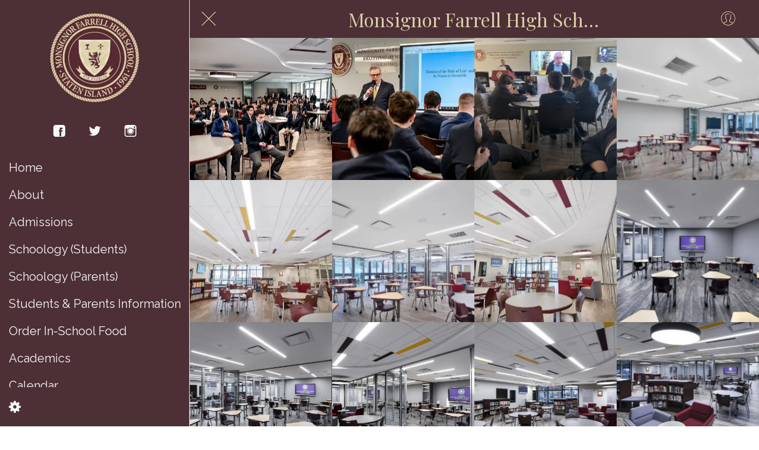

--- FILE ---
content_type: text/html; charset=utf-8
request_url: https://www.msgrfarrellhs.org/brother-henry-s-wright-learning
body_size: 30224
content:
<!DOCTYPE html><html style="--visible-tabbar-height: 0px; --visible-safe-area-inset-bottom: env(safe-area-inset-bottom); --visible-safe-header-inset-bottom: 0px;" data-beasties-container lang="en"><head>
    <base href="/">
    <title>Monsignor Farrell</title>
    <meta http-equiv="X-UA-Compatible" content="IE=edge">
    <meta http-equiv="Content-Type" content="text/html; Charset=UTF-8">
    <meta name="viewport" content="width=device-width, initial-scale=1.0, viewport-fit=cover">
    <meta name="msapplication-tap-highlight" content="no">
    <meta name="mobile-web-app-capable" content="yes">
    <link rel="manifest" href="/front-assets/manifest.json">
    <link rel="preconnect" href="https://back.ww-cdn.com/">
    <link rel="preconnect" href="https://back.ww-cdn.com/" crossorigin>
    <link rel="preload" href="/apiv4/getSettings?platform=webapp" crossorigin as="fetch">
    <link rel="preload" href="/apiv3/getLanguage" crossorigin as="fetch">
    <script>window.gb = {storage: {}, user: {}, request: {}, membership: {}};</script>

    <style type="text/css">
        @font-face {font-family: "Roboto";font-display: swap;src: url("https://back.ww-cdn.com/assets/fonts/Roboto-Regular.woff2") format("woff2"), url("https://back.ww-cdn.com/assets/fonts/Roboto-Regular.ttf") format("truetype");}
        @font-face {font-family: "Material Icons";font-style: normal;font-weight: 400;src: url("https://back.ww-cdn.com/assets/fonts/MaterialIcons-Regular.woff2") format("woff2"), url("https://back.ww-cdn.com/assets/fonts/MaterialIcons-Regular.ttf") format("truetype");}
        .material-icons {font-family: 'Material Icons';font-weight: normal;font-style: normal;font-size: 24px;line-height: 1;letter-spacing: normal;text-transform: none;display: inline-block;white-space: nowrap;word-wrap: normal;direction: ltr;-webkit-font-feature-settings: 'liga';-webkit-font-smoothing: antialiased;}
    </style>
<style>html{line-height:1.15;-webkit-text-size-adjust:100%}body{margin:0}a{background-color:transparent}img{border-style:none}button{font-family:inherit;font-size:100%;line-height:1.15;margin:0}button{overflow:visible}button{text-transform:none}button{-webkit-appearance:button}button::-moz-focus-inner{border-style:none;padding:0}button:-moz-focusring{outline:1px dotted ButtonText}a{text-decoration:none}html{line-height:1.5;font-family:Roboto,sans-serif;font-weight:400;color:#000000de}@media only screen and (min-width: 0){html{font-size:14px}}@media only screen and (min-width: 1280px){html{font-size:14.5px}}@media only screen and (min-width: 1440px){html{font-size:15px}}i{line-height:inherit}html{--mat-ripple-color: rgba(0, 0, 0, .1)}html{--mat-option-selected-state-label-text-color: #3f51b5;--mat-option-label-text-color: rgba(0, 0, 0, .87);--mat-option-hover-state-layer-color: rgba(0, 0, 0, .04);--mat-option-focus-state-layer-color: rgba(0, 0, 0, .04);--mat-option-selected-state-layer-color: rgba(0, 0, 0, .04)}html{--mat-optgroup-label-text-color: rgba(0, 0, 0, .87)}html{--mat-full-pseudo-checkbox-selected-icon-color: #ff4081;--mat-full-pseudo-checkbox-selected-checkmark-color: #fafafa;--mat-full-pseudo-checkbox-unselected-icon-color: rgba(0, 0, 0, .54);--mat-full-pseudo-checkbox-disabled-selected-checkmark-color: #fafafa;--mat-full-pseudo-checkbox-disabled-unselected-icon-color: #b0b0b0;--mat-full-pseudo-checkbox-disabled-selected-icon-color: #b0b0b0}html{--mat-minimal-pseudo-checkbox-selected-checkmark-color: #ff4081;--mat-minimal-pseudo-checkbox-disabled-selected-checkmark-color: #b0b0b0}html{--mat-app-background-color: #fafafa;--mat-app-text-color: rgba(0, 0, 0, .87);--mat-app-elevation-shadow-level-0: 0px 0px 0px 0px rgba(0, 0, 0, .2), 0px 0px 0px 0px rgba(0, 0, 0, .14), 0px 0px 0px 0px rgba(0, 0, 0, .12);--mat-app-elevation-shadow-level-1: 0px 2px 1px -1px rgba(0, 0, 0, .2), 0px 1px 1px 0px rgba(0, 0, 0, .14), 0px 1px 3px 0px rgba(0, 0, 0, .12);--mat-app-elevation-shadow-level-2: 0px 3px 1px -2px rgba(0, 0, 0, .2), 0px 2px 2px 0px rgba(0, 0, 0, .14), 0px 1px 5px 0px rgba(0, 0, 0, .12);--mat-app-elevation-shadow-level-3: 0px 3px 3px -2px rgba(0, 0, 0, .2), 0px 3px 4px 0px rgba(0, 0, 0, .14), 0px 1px 8px 0px rgba(0, 0, 0, .12);--mat-app-elevation-shadow-level-4: 0px 2px 4px -1px rgba(0, 0, 0, .2), 0px 4px 5px 0px rgba(0, 0, 0, .14), 0px 1px 10px 0px rgba(0, 0, 0, .12);--mat-app-elevation-shadow-level-5: 0px 3px 5px -1px rgba(0, 0, 0, .2), 0px 5px 8px 0px rgba(0, 0, 0, .14), 0px 1px 14px 0px rgba(0, 0, 0, .12);--mat-app-elevation-shadow-level-6: 0px 3px 5px -1px rgba(0, 0, 0, .2), 0px 6px 10px 0px rgba(0, 0, 0, .14), 0px 1px 18px 0px rgba(0, 0, 0, .12);--mat-app-elevation-shadow-level-7: 0px 4px 5px -2px rgba(0, 0, 0, .2), 0px 7px 10px 1px rgba(0, 0, 0, .14), 0px 2px 16px 1px rgba(0, 0, 0, .12);--mat-app-elevation-shadow-level-8: 0px 5px 5px -3px rgba(0, 0, 0, .2), 0px 8px 10px 1px rgba(0, 0, 0, .14), 0px 3px 14px 2px rgba(0, 0, 0, .12);--mat-app-elevation-shadow-level-9: 0px 5px 6px -3px rgba(0, 0, 0, .2), 0px 9px 12px 1px rgba(0, 0, 0, .14), 0px 3px 16px 2px rgba(0, 0, 0, .12);--mat-app-elevation-shadow-level-10: 0px 6px 6px -3px rgba(0, 0, 0, .2), 0px 10px 14px 1px rgba(0, 0, 0, .14), 0px 4px 18px 3px rgba(0, 0, 0, .12);--mat-app-elevation-shadow-level-11: 0px 6px 7px -4px rgba(0, 0, 0, .2), 0px 11px 15px 1px rgba(0, 0, 0, .14), 0px 4px 20px 3px rgba(0, 0, 0, .12);--mat-app-elevation-shadow-level-12: 0px 7px 8px -4px rgba(0, 0, 0, .2), 0px 12px 17px 2px rgba(0, 0, 0, .14), 0px 5px 22px 4px rgba(0, 0, 0, .12);--mat-app-elevation-shadow-level-13: 0px 7px 8px -4px rgba(0, 0, 0, .2), 0px 13px 19px 2px rgba(0, 0, 0, .14), 0px 5px 24px 4px rgba(0, 0, 0, .12);--mat-app-elevation-shadow-level-14: 0px 7px 9px -4px rgba(0, 0, 0, .2), 0px 14px 21px 2px rgba(0, 0, 0, .14), 0px 5px 26px 4px rgba(0, 0, 0, .12);--mat-app-elevation-shadow-level-15: 0px 8px 9px -5px rgba(0, 0, 0, .2), 0px 15px 22px 2px rgba(0, 0, 0, .14), 0px 6px 28px 5px rgba(0, 0, 0, .12);--mat-app-elevation-shadow-level-16: 0px 8px 10px -5px rgba(0, 0, 0, .2), 0px 16px 24px 2px rgba(0, 0, 0, .14), 0px 6px 30px 5px rgba(0, 0, 0, .12);--mat-app-elevation-shadow-level-17: 0px 8px 11px -5px rgba(0, 0, 0, .2), 0px 17px 26px 2px rgba(0, 0, 0, .14), 0px 6px 32px 5px rgba(0, 0, 0, .12);--mat-app-elevation-shadow-level-18: 0px 9px 11px -5px rgba(0, 0, 0, .2), 0px 18px 28px 2px rgba(0, 0, 0, .14), 0px 7px 34px 6px rgba(0, 0, 0, .12);--mat-app-elevation-shadow-level-19: 0px 9px 12px -6px rgba(0, 0, 0, .2), 0px 19px 29px 2px rgba(0, 0, 0, .14), 0px 7px 36px 6px rgba(0, 0, 0, .12);--mat-app-elevation-shadow-level-20: 0px 10px 13px -6px rgba(0, 0, 0, .2), 0px 20px 31px 3px rgba(0, 0, 0, .14), 0px 8px 38px 7px rgba(0, 0, 0, .12);--mat-app-elevation-shadow-level-21: 0px 10px 13px -6px rgba(0, 0, 0, .2), 0px 21px 33px 3px rgba(0, 0, 0, .14), 0px 8px 40px 7px rgba(0, 0, 0, .12);--mat-app-elevation-shadow-level-22: 0px 10px 14px -6px rgba(0, 0, 0, .2), 0px 22px 35px 3px rgba(0, 0, 0, .14), 0px 8px 42px 7px rgba(0, 0, 0, .12);--mat-app-elevation-shadow-level-23: 0px 11px 14px -7px rgba(0, 0, 0, .2), 0px 23px 36px 3px rgba(0, 0, 0, .14), 0px 9px 44px 8px rgba(0, 0, 0, .12);--mat-app-elevation-shadow-level-24: 0px 11px 15px -7px rgba(0, 0, 0, .2), 0px 24px 38px 3px rgba(0, 0, 0, .14), 0px 9px 46px 8px rgba(0, 0, 0, .12)}html{--mat-option-label-text-font: Roboto, sans-serif;--mat-option-label-text-line-height: 24px;--mat-option-label-text-size: 16px;--mat-option-label-text-tracking: .03125em;--mat-option-label-text-weight: 400}html{--mat-optgroup-label-text-font: Roboto, sans-serif;--mat-optgroup-label-text-line-height: 24px;--mat-optgroup-label-text-size: 16px;--mat-optgroup-label-text-tracking: .03125em;--mat-optgroup-label-text-weight: 400}html{--mat-autocomplete-container-shape: 4px;--mat-autocomplete-container-elevation-shadow: 0px 5px 5px -3px rgba(0, 0, 0, .2), 0px 8px 10px 1px rgba(0, 0, 0, .14), 0px 3px 14px 2px rgba(0, 0, 0, .12)}html{--mat-autocomplete-background-color: white}html{--mdc-text-button-container-shape: 4px;--mdc-text-button-keep-touch-target: false}html{--mdc-filled-button-container-shape: 4px;--mdc-filled-button-keep-touch-target: false}html{--mdc-protected-button-container-shape: 4px;--mdc-protected-button-container-elevation-shadow: 0px 3px 1px -2px rgba(0, 0, 0, .2), 0px 2px 2px 0px rgba(0, 0, 0, .14), 0px 1px 5px 0px rgba(0, 0, 0, .12);--mdc-protected-button-disabled-container-elevation-shadow: 0px 0px 0px 0px rgba(0, 0, 0, .2), 0px 0px 0px 0px rgba(0, 0, 0, .14), 0px 0px 0px 0px rgba(0, 0, 0, .12);--mdc-protected-button-focus-container-elevation-shadow: 0px 2px 4px -1px rgba(0, 0, 0, .2), 0px 4px 5px 0px rgba(0, 0, 0, .14), 0px 1px 10px 0px rgba(0, 0, 0, .12);--mdc-protected-button-hover-container-elevation-shadow: 0px 2px 4px -1px rgba(0, 0, 0, .2), 0px 4px 5px 0px rgba(0, 0, 0, .14), 0px 1px 10px 0px rgba(0, 0, 0, .12);--mdc-protected-button-pressed-container-elevation-shadow: 0px 5px 5px -3px rgba(0, 0, 0, .2), 0px 8px 10px 1px rgba(0, 0, 0, .14), 0px 3px 14px 2px rgba(0, 0, 0, .12)}html{--mdc-outlined-button-keep-touch-target: false;--mdc-outlined-button-outline-width: 1px;--mdc-outlined-button-container-shape: 4px}html{--mat-text-button-horizontal-padding: 8px;--mat-text-button-with-icon-horizontal-padding: 8px;--mat-text-button-icon-spacing: 8px;--mat-text-button-icon-offset: 0}html{--mat-filled-button-horizontal-padding: 16px;--mat-filled-button-icon-spacing: 8px;--mat-filled-button-icon-offset: -4px}html{--mat-protected-button-horizontal-padding: 16px;--mat-protected-button-icon-spacing: 8px;--mat-protected-button-icon-offset: -4px}html{--mat-outlined-button-horizontal-padding: 15px;--mat-outlined-button-icon-spacing: 8px;--mat-outlined-button-icon-offset: -4px}html{--mdc-text-button-label-text-color: black;--mdc-text-button-disabled-label-text-color: rgba(0, 0, 0, .38)}html{--mat-text-button-state-layer-color: black;--mat-text-button-disabled-state-layer-color: black;--mat-text-button-ripple-color: rgba(0, 0, 0, .1);--mat-text-button-hover-state-layer-opacity: .04;--mat-text-button-focus-state-layer-opacity: .12;--mat-text-button-pressed-state-layer-opacity: .12}html{--mdc-filled-button-container-color: white;--mdc-filled-button-label-text-color: black;--mdc-filled-button-disabled-container-color: rgba(0, 0, 0, .12);--mdc-filled-button-disabled-label-text-color: rgba(0, 0, 0, .38)}html{--mat-filled-button-state-layer-color: black;--mat-filled-button-disabled-state-layer-color: black;--mat-filled-button-ripple-color: rgba(0, 0, 0, .1);--mat-filled-button-hover-state-layer-opacity: .04;--mat-filled-button-focus-state-layer-opacity: .12;--mat-filled-button-pressed-state-layer-opacity: .12}html{--mdc-protected-button-container-color: white;--mdc-protected-button-label-text-color: black;--mdc-protected-button-disabled-container-color: rgba(0, 0, 0, .12);--mdc-protected-button-disabled-label-text-color: rgba(0, 0, 0, .38)}html{--mat-protected-button-state-layer-color: black;--mat-protected-button-disabled-state-layer-color: black;--mat-protected-button-ripple-color: rgba(0, 0, 0, .1);--mat-protected-button-hover-state-layer-opacity: .04;--mat-protected-button-focus-state-layer-opacity: .12;--mat-protected-button-pressed-state-layer-opacity: .12}html{--mdc-outlined-button-disabled-outline-color: rgba(0, 0, 0, .12);--mdc-outlined-button-disabled-label-text-color: rgba(0, 0, 0, .38);--mdc-outlined-button-label-text-color: black;--mdc-outlined-button-outline-color: rgba(0, 0, 0, .12)}html{--mat-outlined-button-state-layer-color: black;--mat-outlined-button-disabled-state-layer-color: black;--mat-outlined-button-ripple-color: rgba(0, 0, 0, .1);--mat-outlined-button-hover-state-layer-opacity: .04;--mat-outlined-button-focus-state-layer-opacity: .12;--mat-outlined-button-pressed-state-layer-opacity: .12}html{--mdc-text-button-container-height: 36px}html{--mdc-filled-button-container-height: 36px}html{--mdc-protected-button-container-height: 36px}html{--mdc-outlined-button-container-height: 36px}html{--mat-text-button-touch-target-display: block}html{--mat-filled-button-touch-target-display: block}html{--mat-protected-button-touch-target-display: block}html{--mat-outlined-button-touch-target-display: block}html{--mdc-text-button-label-text-font: Roboto, sans-serif;--mdc-text-button-label-text-size: 14px;--mdc-text-button-label-text-tracking: .0892857143em;--mdc-text-button-label-text-weight: 500;--mdc-text-button-label-text-transform: none}html{--mdc-filled-button-label-text-font: Roboto, sans-serif;--mdc-filled-button-label-text-size: 14px;--mdc-filled-button-label-text-tracking: .0892857143em;--mdc-filled-button-label-text-weight: 500;--mdc-filled-button-label-text-transform: none}html{--mdc-protected-button-label-text-font: Roboto, sans-serif;--mdc-protected-button-label-text-size: 14px;--mdc-protected-button-label-text-tracking: .0892857143em;--mdc-protected-button-label-text-weight: 500;--mdc-protected-button-label-text-transform: none}html{--mdc-outlined-button-label-text-font: Roboto, sans-serif;--mdc-outlined-button-label-text-size: 14px;--mdc-outlined-button-label-text-tracking: .0892857143em;--mdc-outlined-button-label-text-weight: 500;--mdc-outlined-button-label-text-transform: none}html{--mdc-checkbox-disabled-selected-checkmark-color: #fff;--mdc-checkbox-selected-focus-state-layer-opacity: .16;--mdc-checkbox-selected-hover-state-layer-opacity: .04;--mdc-checkbox-selected-pressed-state-layer-opacity: .16;--mdc-checkbox-unselected-focus-state-layer-opacity: .16;--mdc-checkbox-unselected-hover-state-layer-opacity: .04;--mdc-checkbox-unselected-pressed-state-layer-opacity: .16}html{--mdc-checkbox-disabled-selected-icon-color: rgba(0, 0, 0, .38);--mdc-checkbox-disabled-unselected-icon-color: rgba(0, 0, 0, .38);--mdc-checkbox-selected-checkmark-color: white;--mdc-checkbox-selected-focus-icon-color: #ff4081;--mdc-checkbox-selected-hover-icon-color: #ff4081;--mdc-checkbox-selected-icon-color: #ff4081;--mdc-checkbox-selected-pressed-icon-color: #ff4081;--mdc-checkbox-unselected-focus-icon-color: #212121;--mdc-checkbox-unselected-hover-icon-color: #212121;--mdc-checkbox-unselected-icon-color: rgba(0, 0, 0, .54);--mdc-checkbox-selected-focus-state-layer-color: #ff4081;--mdc-checkbox-selected-hover-state-layer-color: #ff4081;--mdc-checkbox-selected-pressed-state-layer-color: #ff4081;--mdc-checkbox-unselected-focus-state-layer-color: black;--mdc-checkbox-unselected-hover-state-layer-color: black;--mdc-checkbox-unselected-pressed-state-layer-color: black}html{--mat-checkbox-disabled-label-color: rgba(0, 0, 0, .38);--mat-checkbox-label-text-color: rgba(0, 0, 0, .87)}html{--mdc-checkbox-state-layer-size: 40px}html{--mat-checkbox-touch-target-display: block}html{--mat-checkbox-label-text-font: Roboto, sans-serif;--mat-checkbox-label-text-line-height: 20px;--mat-checkbox-label-text-size: 14px;--mat-checkbox-label-text-tracking: .0178571429em;--mat-checkbox-label-text-weight: 400}html{--mat-datepicker-calendar-container-shape: 4px;--mat-datepicker-calendar-container-touch-shape: 4px;--mat-datepicker-calendar-container-elevation-shadow: 0px 2px 4px -1px rgba(0, 0, 0, .2), 0px 4px 5px 0px rgba(0, 0, 0, .14), 0px 1px 10px 0px rgba(0, 0, 0, .12);--mat-datepicker-calendar-container-touch-elevation-shadow: 0px 11px 15px -7px rgba(0, 0, 0, .2), 0px 24px 38px 3px rgba(0, 0, 0, .14), 0px 9px 46px 8px rgba(0, 0, 0, .12)}html{--mat-datepicker-calendar-date-selected-state-text-color: white;--mat-datepicker-calendar-date-selected-state-background-color: #3f51b5;--mat-datepicker-calendar-date-selected-disabled-state-background-color: rgba(63, 81, 181, .4);--mat-datepicker-calendar-date-today-selected-state-outline-color: white;--mat-datepicker-calendar-date-focus-state-background-color: rgba(63, 81, 181, .3);--mat-datepicker-calendar-date-hover-state-background-color: rgba(63, 81, 181, .3);--mat-datepicker-toggle-active-state-icon-color: #3f51b5;--mat-datepicker-calendar-date-in-range-state-background-color: rgba(63, 81, 181, .2);--mat-datepicker-calendar-date-in-comparison-range-state-background-color: rgba(249, 171, 0, .2);--mat-datepicker-calendar-date-in-overlap-range-state-background-color: #a8dab5;--mat-datepicker-calendar-date-in-overlap-range-selected-state-background-color: rgb(69.5241935484, 163.4758064516, 93.9516129032);--mat-datepicker-toggle-icon-color: rgba(0, 0, 0, .54);--mat-datepicker-calendar-body-label-text-color: rgba(0, 0, 0, .54);--mat-datepicker-calendar-period-button-text-color: black;--mat-datepicker-calendar-period-button-icon-color: rgba(0, 0, 0, .54);--mat-datepicker-calendar-navigation-button-icon-color: rgba(0, 0, 0, .54);--mat-datepicker-calendar-header-divider-color: rgba(0, 0, 0, .12);--mat-datepicker-calendar-header-text-color: rgba(0, 0, 0, .54);--mat-datepicker-calendar-date-today-outline-color: rgba(0, 0, 0, .38);--mat-datepicker-calendar-date-today-disabled-state-outline-color: rgba(0, 0, 0, .18);--mat-datepicker-calendar-date-text-color: rgba(0, 0, 0, .87);--mat-datepicker-calendar-date-outline-color: transparent;--mat-datepicker-calendar-date-disabled-state-text-color: rgba(0, 0, 0, .38);--mat-datepicker-calendar-date-preview-state-outline-color: rgba(0, 0, 0, .24);--mat-datepicker-range-input-separator-color: rgba(0, 0, 0, .87);--mat-datepicker-range-input-disabled-state-separator-color: rgba(0, 0, 0, .38);--mat-datepicker-range-input-disabled-state-text-color: rgba(0, 0, 0, .38);--mat-datepicker-calendar-container-background-color: white;--mat-datepicker-calendar-container-text-color: rgba(0, 0, 0, .87)}html{--mat-datepicker-calendar-text-font: Roboto, sans-serif;--mat-datepicker-calendar-text-size: 13px;--mat-datepicker-calendar-body-label-text-size: 14px;--mat-datepicker-calendar-body-label-text-weight: 500;--mat-datepicker-calendar-period-button-text-size: 14px;--mat-datepicker-calendar-period-button-text-weight: 500;--mat-datepicker-calendar-header-text-size: 11px;--mat-datepicker-calendar-header-text-weight: 400}html{--mdc-dialog-container-shape: 4px}html{--mat-dialog-container-elevation-shadow: 0px 11px 15px -7px rgba(0, 0, 0, .2), 0px 24px 38px 3px rgba(0, 0, 0, .14), 0px 9px 46px 8px rgba(0, 0, 0, .12);--mat-dialog-container-max-width: 80vw;--mat-dialog-container-small-max-width: 80vw;--mat-dialog-container-min-width: 0;--mat-dialog-actions-alignment: start;--mat-dialog-actions-padding: 8px;--mat-dialog-content-padding: 20px 24px;--mat-dialog-with-actions-content-padding: 20px 24px;--mat-dialog-headline-padding: 0 24px 9px}html{--mdc-dialog-container-color: white;--mdc-dialog-subhead-color: rgba(0, 0, 0, .87);--mdc-dialog-supporting-text-color: rgba(0, 0, 0, .6)}html{--mdc-dialog-subhead-font: Roboto, sans-serif;--mdc-dialog-subhead-line-height: 32px;--mdc-dialog-subhead-size: 20px;--mdc-dialog-subhead-weight: 500;--mdc-dialog-subhead-tracking: .0125em;--mdc-dialog-supporting-text-font: Roboto, sans-serif;--mdc-dialog-supporting-text-line-height: 24px;--mdc-dialog-supporting-text-size: 16px;--mdc-dialog-supporting-text-weight: 400;--mdc-dialog-supporting-text-tracking: .03125em}html{--mdc-filled-text-field-active-indicator-height: 1px;--mdc-filled-text-field-focus-active-indicator-height: 2px;--mdc-filled-text-field-container-shape: 4px}html{--mdc-outlined-text-field-outline-width: 1px;--mdc-outlined-text-field-focus-outline-width: 2px;--mdc-outlined-text-field-container-shape: 4px}html{--mdc-filled-text-field-caret-color: #3f51b5;--mdc-filled-text-field-focus-active-indicator-color: #3f51b5;--mdc-filled-text-field-focus-label-text-color: rgba(63, 81, 181, .87);--mdc-filled-text-field-container-color: rgb(244.8, 244.8, 244.8);--mdc-filled-text-field-disabled-container-color: rgb(249.9, 249.9, 249.9);--mdc-filled-text-field-label-text-color: rgba(0, 0, 0, .6);--mdc-filled-text-field-hover-label-text-color: rgba(0, 0, 0, .6);--mdc-filled-text-field-disabled-label-text-color: rgba(0, 0, 0, .38);--mdc-filled-text-field-input-text-color: rgba(0, 0, 0, .87);--mdc-filled-text-field-disabled-input-text-color: rgba(0, 0, 0, .38);--mdc-filled-text-field-input-text-placeholder-color: rgba(0, 0, 0, .6);--mdc-filled-text-field-error-hover-label-text-color: #f44336;--mdc-filled-text-field-error-focus-label-text-color: #f44336;--mdc-filled-text-field-error-label-text-color: #f44336;--mdc-filled-text-field-error-caret-color: #f44336;--mdc-filled-text-field-active-indicator-color: rgba(0, 0, 0, .42);--mdc-filled-text-field-disabled-active-indicator-color: rgba(0, 0, 0, .06);--mdc-filled-text-field-hover-active-indicator-color: rgba(0, 0, 0, .87);--mdc-filled-text-field-error-active-indicator-color: #f44336;--mdc-filled-text-field-error-focus-active-indicator-color: #f44336;--mdc-filled-text-field-error-hover-active-indicator-color: #f44336}html{--mdc-outlined-text-field-caret-color: #3f51b5;--mdc-outlined-text-field-focus-outline-color: #3f51b5;--mdc-outlined-text-field-focus-label-text-color: rgba(63, 81, 181, .87);--mdc-outlined-text-field-label-text-color: rgba(0, 0, 0, .6);--mdc-outlined-text-field-hover-label-text-color: rgba(0, 0, 0, .6);--mdc-outlined-text-field-disabled-label-text-color: rgba(0, 0, 0, .38);--mdc-outlined-text-field-input-text-color: rgba(0, 0, 0, .87);--mdc-outlined-text-field-disabled-input-text-color: rgba(0, 0, 0, .38);--mdc-outlined-text-field-input-text-placeholder-color: rgba(0, 0, 0, .6);--mdc-outlined-text-field-error-caret-color: #f44336;--mdc-outlined-text-field-error-focus-label-text-color: #f44336;--mdc-outlined-text-field-error-label-text-color: #f44336;--mdc-outlined-text-field-error-hover-label-text-color: #f44336;--mdc-outlined-text-field-outline-color: rgba(0, 0, 0, .38);--mdc-outlined-text-field-disabled-outline-color: rgba(0, 0, 0, .06);--mdc-outlined-text-field-hover-outline-color: rgba(0, 0, 0, .87);--mdc-outlined-text-field-error-focus-outline-color: #f44336;--mdc-outlined-text-field-error-hover-outline-color: #f44336;--mdc-outlined-text-field-error-outline-color: #f44336}html{--mat-form-field-focus-select-arrow-color: rgba(63, 81, 181, .87);--mat-form-field-disabled-input-text-placeholder-color: rgba(0, 0, 0, .38);--mat-form-field-state-layer-color: rgba(0, 0, 0, .87);--mat-form-field-error-text-color: #f44336;--mat-form-field-select-option-text-color: inherit;--mat-form-field-select-disabled-option-text-color: GrayText;--mat-form-field-leading-icon-color: unset;--mat-form-field-disabled-leading-icon-color: unset;--mat-form-field-trailing-icon-color: unset;--mat-form-field-disabled-trailing-icon-color: unset;--mat-form-field-error-focus-trailing-icon-color: unset;--mat-form-field-error-hover-trailing-icon-color: unset;--mat-form-field-error-trailing-icon-color: unset;--mat-form-field-enabled-select-arrow-color: rgba(0, 0, 0, .54);--mat-form-field-disabled-select-arrow-color: rgba(0, 0, 0, .38);--mat-form-field-hover-state-layer-opacity: .04;--mat-form-field-focus-state-layer-opacity: .08}html{--mat-form-field-container-height: 56px;--mat-form-field-filled-label-display: block;--mat-form-field-container-vertical-padding: 16px;--mat-form-field-filled-with-label-container-padding-top: 24px;--mat-form-field-filled-with-label-container-padding-bottom: 8px}html{--mdc-filled-text-field-label-text-font: Roboto, sans-serif;--mdc-filled-text-field-label-text-size: 16px;--mdc-filled-text-field-label-text-tracking: .03125em;--mdc-filled-text-field-label-text-weight: 400}html{--mdc-outlined-text-field-label-text-font: Roboto, sans-serif;--mdc-outlined-text-field-label-text-size: 16px;--mdc-outlined-text-field-label-text-tracking: .03125em;--mdc-outlined-text-field-label-text-weight: 400}html{--mat-form-field-container-text-font: Roboto, sans-serif;--mat-form-field-container-text-line-height: 24px;--mat-form-field-container-text-size: 16px;--mat-form-field-container-text-tracking: .03125em;--mat-form-field-container-text-weight: 400;--mat-form-field-outlined-label-text-populated-size: 16px;--mat-form-field-subscript-text-font: Roboto, sans-serif;--mat-form-field-subscript-text-line-height: 20px;--mat-form-field-subscript-text-size: 12px;--mat-form-field-subscript-text-tracking: .0333333333em;--mat-form-field-subscript-text-weight: 400}html{--mat-grid-list-tile-header-primary-text-size: 14px;--mat-grid-list-tile-header-secondary-text-size: 12px;--mat-grid-list-tile-footer-primary-text-size: 14px;--mat-grid-list-tile-footer-secondary-text-size: 12px}html{--mat-menu-container-shape: 4px;--mat-menu-divider-bottom-spacing: 0;--mat-menu-divider-top-spacing: 0;--mat-menu-item-spacing: 16px;--mat-menu-item-icon-size: 24px;--mat-menu-item-leading-spacing: 16px;--mat-menu-item-trailing-spacing: 16px;--mat-menu-item-with-icon-leading-spacing: 16px;--mat-menu-item-with-icon-trailing-spacing: 16px;--mat-menu-container-elevation-shadow: 0px 5px 5px -3px rgba(0, 0, 0, .2), 0px 8px 10px 1px rgba(0, 0, 0, .14), 0px 3px 14px 2px rgba(0, 0, 0, .12)}html{--mat-menu-item-label-text-color: rgba(0, 0, 0, .87);--mat-menu-item-icon-color: rgba(0, 0, 0, .87);--mat-menu-item-hover-state-layer-color: rgba(0, 0, 0, .04);--mat-menu-item-focus-state-layer-color: rgba(0, 0, 0, .04);--mat-menu-container-color: white;--mat-menu-divider-color: rgba(0, 0, 0, .12)}html{--mat-menu-item-label-text-font: Roboto, sans-serif;--mat-menu-item-label-text-size: 16px;--mat-menu-item-label-text-tracking: .03125em;--mat-menu-item-label-text-line-height: 24px;--mat-menu-item-label-text-weight: 400}html{--mat-select-container-elevation-shadow: 0px 5px 5px -3px rgba(0, 0, 0, .2), 0px 8px 10px 1px rgba(0, 0, 0, .14), 0px 3px 14px 2px rgba(0, 0, 0, .12)}html{--mat-select-panel-background-color: white;--mat-select-enabled-trigger-text-color: rgba(0, 0, 0, .87);--mat-select-disabled-trigger-text-color: rgba(0, 0, 0, .38);--mat-select-placeholder-text-color: rgba(0, 0, 0, .6);--mat-select-enabled-arrow-color: rgba(0, 0, 0, .54);--mat-select-disabled-arrow-color: rgba(0, 0, 0, .38);--mat-select-focused-arrow-color: rgba(63, 81, 181, .87);--mat-select-invalid-arrow-color: rgba(244, 67, 54, .87)}html{--mat-select-arrow-transform: translateY(-8px)}html{--mat-select-trigger-text-font: Roboto, sans-serif;--mat-select-trigger-text-line-height: 24px;--mat-select-trigger-text-size: 16px;--mat-select-trigger-text-tracking: .03125em;--mat-select-trigger-text-weight: 400}html{--mat-sidenav-container-shape: 0;--mat-sidenav-container-elevation-shadow: 0px 8px 10px -5px rgba(0, 0, 0, .2), 0px 16px 24px 2px rgba(0, 0, 0, .14), 0px 6px 30px 5px rgba(0, 0, 0, .12);--mat-sidenav-container-width: auto}html{--mat-sidenav-container-divider-color: rgba(0, 0, 0, .12);--mat-sidenav-container-background-color: white;--mat-sidenav-container-text-color: rgba(0, 0, 0, .87);--mat-sidenav-content-background-color: #fafafa;--mat-sidenav-content-text-color: rgba(0, 0, 0, .87);--mat-sidenav-scrim-color: rgba(0, 0, 0, .6)}html{--mdc-slider-active-track-height: 6px;--mdc-slider-active-track-shape: 9999px;--mdc-slider-handle-height: 20px;--mdc-slider-handle-shape: 50%;--mdc-slider-handle-width: 20px;--mdc-slider-inactive-track-height: 4px;--mdc-slider-inactive-track-shape: 9999px;--mdc-slider-with-overlap-handle-outline-width: 1px;--mdc-slider-with-tick-marks-active-container-opacity: .6;--mdc-slider-with-tick-marks-container-shape: 50%;--mdc-slider-with-tick-marks-container-size: 2px;--mdc-slider-with-tick-marks-inactive-container-opacity: .6;--mdc-slider-handle-elevation: 0px 2px 1px -1px rgba(0, 0, 0, .2), 0px 1px 1px 0px rgba(0, 0, 0, .14), 0px 1px 3px 0px rgba(0, 0, 0, .12)}html{--mat-slider-value-indicator-width: auto;--mat-slider-value-indicator-height: 32px;--mat-slider-value-indicator-caret-display: block;--mat-slider-value-indicator-border-radius: 4px;--mat-slider-value-indicator-padding: 0 12px;--mat-slider-value-indicator-text-transform: none;--mat-slider-value-indicator-container-transform: translateX(-50%)}html{--mdc-slider-handle-color: #3f51b5;--mdc-slider-focus-handle-color: #3f51b5;--mdc-slider-hover-handle-color: #3f51b5;--mdc-slider-active-track-color: #3f51b5;--mdc-slider-inactive-track-color: #3f51b5;--mdc-slider-with-tick-marks-inactive-container-color: #3f51b5;--mdc-slider-with-tick-marks-active-container-color: white;--mdc-slider-disabled-active-track-color: #000;--mdc-slider-disabled-handle-color: #000;--mdc-slider-disabled-inactive-track-color: #000;--mdc-slider-label-container-color: #000;--mdc-slider-label-label-text-color: #fff;--mdc-slider-with-overlap-handle-outline-color: #fff;--mdc-slider-with-tick-marks-disabled-container-color: #000}html{--mat-slider-ripple-color: #3f51b5;--mat-slider-hover-state-layer-color: rgba(63, 81, 181, .05);--mat-slider-focus-state-layer-color: rgba(63, 81, 181, .2);--mat-slider-value-indicator-opacity: .6}html{--mdc-slider-label-label-text-font: Roboto, sans-serif;--mdc-slider-label-label-text-size: 14px;--mdc-slider-label-label-text-line-height: 22px;--mdc-slider-label-label-text-tracking: .0071428571em;--mdc-slider-label-label-text-weight: 500}html{--mdc-switch-disabled-selected-icon-opacity: .38;--mdc-switch-disabled-track-opacity: .12;--mdc-switch-disabled-unselected-icon-opacity: .38;--mdc-switch-handle-height: 20px;--mdc-switch-handle-shape: 10px;--mdc-switch-handle-width: 20px;--mdc-switch-selected-icon-size: 18px;--mdc-switch-track-height: 14px;--mdc-switch-track-shape: 7px;--mdc-switch-track-width: 36px;--mdc-switch-unselected-icon-size: 18px;--mdc-switch-selected-focus-state-layer-opacity: .12;--mdc-switch-selected-hover-state-layer-opacity: .04;--mdc-switch-selected-pressed-state-layer-opacity: .1;--mdc-switch-unselected-focus-state-layer-opacity: .12;--mdc-switch-unselected-hover-state-layer-opacity: .04;--mdc-switch-unselected-pressed-state-layer-opacity: .1}html{--mdc-switch-selected-focus-state-layer-color: #3949ab;--mdc-switch-selected-handle-color: #3949ab;--mdc-switch-selected-hover-state-layer-color: #3949ab;--mdc-switch-selected-pressed-state-layer-color: #3949ab;--mdc-switch-selected-focus-handle-color: #1a237e;--mdc-switch-selected-hover-handle-color: #1a237e;--mdc-switch-selected-pressed-handle-color: #1a237e;--mdc-switch-selected-focus-track-color: #7986cb;--mdc-switch-selected-hover-track-color: #7986cb;--mdc-switch-selected-pressed-track-color: #7986cb;--mdc-switch-selected-track-color: #7986cb;--mdc-switch-disabled-selected-handle-color: #424242;--mdc-switch-disabled-selected-icon-color: #fff;--mdc-switch-disabled-selected-track-color: #424242;--mdc-switch-disabled-unselected-handle-color: #424242;--mdc-switch-disabled-unselected-icon-color: #fff;--mdc-switch-disabled-unselected-track-color: #424242;--mdc-switch-handle-surface-color: #fff;--mdc-switch-selected-icon-color: #fff;--mdc-switch-unselected-focus-handle-color: #212121;--mdc-switch-unselected-focus-state-layer-color: #424242;--mdc-switch-unselected-focus-track-color: #e0e0e0;--mdc-switch-unselected-handle-color: #616161;--mdc-switch-unselected-hover-handle-color: #212121;--mdc-switch-unselected-hover-state-layer-color: #424242;--mdc-switch-unselected-hover-track-color: #e0e0e0;--mdc-switch-unselected-icon-color: #fff;--mdc-switch-unselected-pressed-handle-color: #212121;--mdc-switch-unselected-pressed-state-layer-color: #424242;--mdc-switch-unselected-pressed-track-color: #e0e0e0;--mdc-switch-unselected-track-color: #e0e0e0;--mdc-switch-handle-elevation-shadow: 0px 2px 1px -1px rgba(0, 0, 0, .2), 0px 1px 1px 0px rgba(0, 0, 0, .14), 0px 1px 3px 0px rgba(0, 0, 0, .12);--mdc-switch-disabled-handle-elevation-shadow: 0px 0px 0px 0px rgba(0, 0, 0, .2), 0px 0px 0px 0px rgba(0, 0, 0, .14), 0px 0px 0px 0px rgba(0, 0, 0, .12)}html{--mdc-switch-disabled-label-text-color: rgba(0, 0, 0, .38)}html{--mdc-switch-state-layer-size: 40px}html{--mdc-circular-progress-active-indicator-width: 4px;--mdc-circular-progress-size: 48px}html{--mdc-circular-progress-active-indicator-color: #3f51b5}html{--mdc-snackbar-container-shape: 4px}html{--mdc-snackbar-container-color: #333333;--mdc-snackbar-supporting-text-color: rgba(255, 255, 255, .87)}html{--mat-snack-bar-button-color: #c5cae9}html{--mdc-snackbar-supporting-text-font: Roboto, sans-serif;--mdc-snackbar-supporting-text-line-height: 20px;--mdc-snackbar-supporting-text-size: 14px;--mdc-snackbar-supporting-text-weight: 400}html{--mat-toolbar-container-background-color: whitesmoke;--mat-toolbar-container-text-color: rgba(0, 0, 0, .87)}html{--mat-toolbar-standard-height: 64px;--mat-toolbar-mobile-height: 56px}html{--mat-toolbar-title-text-font: Roboto, sans-serif;--mat-toolbar-title-text-line-height: 32px;--mat-toolbar-title-text-size: 20px;--mat-toolbar-title-text-tracking: .0125em;--mat-toolbar-title-text-weight: 500}html{--mdc-plain-tooltip-container-shape: 4px;--mdc-plain-tooltip-supporting-text-line-height: 16px}html{--mdc-plain-tooltip-container-color: #616161;--mdc-plain-tooltip-supporting-text-color: #fff}html{--mdc-plain-tooltip-supporting-text-font: Roboto, sans-serif;--mdc-plain-tooltip-supporting-text-size: 12px;--mdc-plain-tooltip-supporting-text-weight: 400;--mdc-plain-tooltip-supporting-text-tracking: .0333333333em}html{--mat-bottom-sheet-container-shape: 4px}html{--mat-bottom-sheet-container-text-color: rgba(0, 0, 0, .87);--mat-bottom-sheet-container-background-color: white}html{--mat-bottom-sheet-container-text-font: Roboto, sans-serif;--mat-bottom-sheet-container-text-line-height: 20px;--mat-bottom-sheet-container-text-size: 14px;--mat-bottom-sheet-container-text-tracking: .0178571429em;--mat-bottom-sheet-container-text-weight: 400}html{--mdc-fab-container-shape: 50%;--mdc-fab-container-elevation-shadow: 0px 3px 5px -1px rgba(0, 0, 0, .2), 0px 6px 10px 0px rgba(0, 0, 0, .14), 0px 1px 18px 0px rgba(0, 0, 0, .12);--mdc-fab-focus-container-elevation-shadow: 0px 5px 5px -3px rgba(0, 0, 0, .2), 0px 8px 10px 1px rgba(0, 0, 0, .14), 0px 3px 14px 2px rgba(0, 0, 0, .12);--mdc-fab-hover-container-elevation-shadow: 0px 5px 5px -3px rgba(0, 0, 0, .2), 0px 8px 10px 1px rgba(0, 0, 0, .14), 0px 3px 14px 2px rgba(0, 0, 0, .12);--mdc-fab-pressed-container-elevation-shadow: 0px 7px 8px -4px rgba(0, 0, 0, .2), 0px 12px 17px 2px rgba(0, 0, 0, .14), 0px 5px 22px 4px rgba(0, 0, 0, .12)}html{--mdc-fab-small-container-shape: 50%;--mdc-fab-small-container-elevation-shadow: 0px 3px 5px -1px rgba(0, 0, 0, .2), 0px 6px 10px 0px rgba(0, 0, 0, .14), 0px 1px 18px 0px rgba(0, 0, 0, .12);--mdc-fab-small-focus-container-elevation-shadow: 0px 5px 5px -3px rgba(0, 0, 0, .2), 0px 8px 10px 1px rgba(0, 0, 0, .14), 0px 3px 14px 2px rgba(0, 0, 0, .12);--mdc-fab-small-hover-container-elevation-shadow: 0px 5px 5px -3px rgba(0, 0, 0, .2), 0px 8px 10px 1px rgba(0, 0, 0, .14), 0px 3px 14px 2px rgba(0, 0, 0, .12);--mdc-fab-small-pressed-container-elevation-shadow: 0px 7px 8px -4px rgba(0, 0, 0, .2), 0px 12px 17px 2px rgba(0, 0, 0, .14), 0px 5px 22px 4px rgba(0, 0, 0, .12)}html{--mdc-extended-fab-container-height: 48px;--mdc-extended-fab-container-shape: 24px;--mdc-extended-fab-container-elevation-shadow: 0px 3px 5px -1px rgba(0, 0, 0, .2), 0px 6px 10px 0px rgba(0, 0, 0, .14), 0px 1px 18px 0px rgba(0, 0, 0, .12);--mdc-extended-fab-focus-container-elevation-shadow: 0px 5px 5px -3px rgba(0, 0, 0, .2), 0px 8px 10px 1px rgba(0, 0, 0, .14), 0px 3px 14px 2px rgba(0, 0, 0, .12);--mdc-extended-fab-hover-container-elevation-shadow: 0px 5px 5px -3px rgba(0, 0, 0, .2), 0px 8px 10px 1px rgba(0, 0, 0, .14), 0px 3px 14px 2px rgba(0, 0, 0, .12);--mdc-extended-fab-pressed-container-elevation-shadow: 0px 7px 8px -4px rgba(0, 0, 0, .2), 0px 12px 17px 2px rgba(0, 0, 0, .14), 0px 5px 22px 4px rgba(0, 0, 0, .12)}html{--mdc-fab-container-color: white}html{--mat-fab-foreground-color: black;--mat-fab-state-layer-color: black;--mat-fab-disabled-state-layer-color: black;--mat-fab-ripple-color: rgba(0, 0, 0, .1);--mat-fab-hover-state-layer-opacity: .04;--mat-fab-focus-state-layer-opacity: .12;--mat-fab-pressed-state-layer-opacity: .12;--mat-fab-disabled-state-container-color: rgba(0, 0, 0, .12);--mat-fab-disabled-state-foreground-color: rgba(0, 0, 0, .38)}html{--mdc-fab-small-container-color: white}html{--mat-fab-small-foreground-color: black;--mat-fab-small-state-layer-color: black;--mat-fab-small-disabled-state-layer-color: black;--mat-fab-small-ripple-color: rgba(0, 0, 0, .1);--mat-fab-small-hover-state-layer-opacity: .04;--mat-fab-small-focus-state-layer-opacity: .12;--mat-fab-small-pressed-state-layer-opacity: .12;--mat-fab-small-disabled-state-container-color: rgba(0, 0, 0, .12);--mat-fab-small-disabled-state-foreground-color: rgba(0, 0, 0, .38)}html{--mat-fab-touch-target-display: block}html{--mat-fab-small-touch-target-display: block}html{--mdc-extended-fab-label-text-font: Roboto, sans-serif;--mdc-extended-fab-label-text-size: 14px;--mdc-extended-fab-label-text-tracking: .0892857143em;--mdc-extended-fab-label-text-weight: 500}.gbui-icon{background-repeat:no-repeat;background-size:contain;background-position:center center;font-size:24px;width:inherit;height:inherit;display:inline-block;color:inherit;line-height:1}.gbui-icon-button{padding:0;border:none;background-color:initial;cursor:pointer;color:inherit}:root{--gbuigrid-gutter: var(--gbuigrid-gutter-mobile, 16px);--gbuigrid-maxw: var(--gbuigrid-maxw-mobile, 100%)}@media only screen and (orientation: portrait) and (min-width: 600px) and (max-width: 1024px),only screen and (orientation: landscape) and (min-width: 960px) and (max-width: 1279px){:root{--gbuigrid-gutter: var(--gbuigrid-gutter-tablet, 20px);--gbuigrid-maxw: var(--gbuigrid-maxw-tablet, 100%)}}@media only screen and (orientation: portrait) and (min-width: 1025px) and (max-width: 1279px),only screen and (orientation: landscape) and (min-width: 1280px) and (max-width: 1439px){:root{--gbuigrid-gutter: var(--gbuigrid-gutter-laptop, 28px);--gbuigrid-maxw: var(--gbuigrid-maxw-laptop, 1268px)}}@media only screen and (min-width: 1440px){:root{--gbuigrid-gutter: var(--gbuigrid-gutter-desktop, 28px);--gbuigrid-maxw: var(--gbuigrid-maxw-desktop, 1428px)}}.cdk-visually-hidden{border:0;clip:rect(0 0 0 0);height:1px;margin:-1px;overflow:hidden;padding:0;position:absolute;width:1px;white-space:nowrap;outline:0;-webkit-appearance:none;-moz-appearance:none;left:0}[gbIcon]{background:transparent center center no-repeat;background-size:cover;border:none;line-height:1}:root{--floating-tabbar-height: 81px;--tabbar-height: 65px;--miniplayer-height: 56px;--categories-pager-height: 48px;--categories-pager-height-mobile: 24px;--toolbar-down-height: 56px;--toolbar-down-height-mobile: 48px;--detail-swipe-pager-height: 18px;--safe-header-inset-bottom: 64px;--safe-area-inset-top: env(safe-area-inset-top);--visible-tabbar-height: 0px;--visible-miniplayer-height: 0px;--visible-categories-pager-height: 0px;--visible-toolbar-down-height: 0px;--visible-safe-area-inset-bottom: 0px;--visible-detail-swipe-pager-height: 0px;--visible-safe-header-inset-bottom: var(--safe-header-inset-bottom);--visible-ad-banner-height: 0px;--visible-footer-elements-spacing: 0px;--visible-footer-first-slot: 0px;--footer-height: calc( var(--visible-tabbar-height) + var(--visible-miniplayer-height) + var(--visible-categories-pager-height) + var(--visible-toolbar-down-height) + env(safe-area-inset-bottom) + var(--visible-detail-swipe-pager-height) + var(--visible-ad-banner-height) + var(--visible-footer-elements-spacing) + var(--visible-footer-first-slot) );--rc-gradient-start-color: rgba(255, 255, 255, 0);--rc-obstrusive-bgcolor: 0, 0, 0;--rc-obstrusive-opacity: 1;--rc-radius: 0;--ps-font-desktop: 0px;--ps-font-tablet: 0px;--ps-font-mobile: 0px}@media only screen and (orientation: portrait) and (max-width: 599px),only screen and (orientation: landscape) and (max-width: 959px){:root{--safe-header-inset-bottom: 56px}}:root{--vh: 1vh}html,body{height:100vh;width:100vw}html{box-sizing:border-box}html:not(.is-win) *{scrollbar-width:thin}*,*:before,*:after{box-sizing:inherit;-webkit-tap-highlight-color:transparent}body{font-family:Roboto,Helvetica,Arial,sans-serif;-webkit-font-smoothing:antialiased;-moz-osx-font-smoothing:grayscale;-ms-overflow-style:-ms-autohiding-scrollbar;overflow-x:hidden}@media only screen and (min-width: 0){body{font-size:15px}}@media only screen and (min-width: 960px){body{font-size:15.5px}}@media only screen and (min-width: 1280px){body{font-size:16px}}*{word-wrap:break-word;touch-action:manipulation}ul{margin:0}ul:not(.browser-default){padding-left:0;padding-right:0;list-style-type:none}ul:not(.browser-default) li{list-style-type:none}img{max-width:100%}.icon{background:none;border:none;padding:0}.mat-drawer-container{--mat-sidenav-content-background-color: initial}.gbiconv2{line-height:110%!important}
</style><link rel="stylesheet" href="https://back.ww-cdn.com/superstatic/front-res/1959438/styles-WNY4QAJT.css" media="print" onload="this.media='all'"><noscript><link rel="stylesheet" href="styles-WNY4QAJT.css"></noscript><style>[_nghost-gb-app-c2850571153]{inset:0;z-index:0;pointer-events:none;position:absolute;transform:translateZ(0)}.fixed[_nghost-gb-app-c2850571153]{position:fixed}.fixed[_nghost-gb-app-c2850571153]   .bg-landscape[_ngcontent-gb-app-c2850571153], .fixed[_nghost-gb-app-c2850571153]   .bg-portrait[_ngcontent-gb-app-c2850571153], .fixed[_nghost-gb-app-c2850571153]   .bg-mobile[_ngcontent-gb-app-c2850571153]{position:fixed}.bg-landscape[_ngcontent-gb-app-c2850571153], .bg-portrait[_ngcontent-gb-app-c2850571153], .bg-mobile[_ngcontent-gb-app-c2850571153]{background:transparent center center no-repeat;background-size:cover;inset:0;position:absolute;transform:translateZ(0)}.bg-landscape-img[_ngcontent-gb-app-c2850571153], .bg-portrait-img[_ngcontent-gb-app-c2850571153], .bg-mobile-img[_ngcontent-gb-app-c2850571153]{object-fit:cover;inset:0;height:100%;width:100%;position:absolute;transform:translateZ(0)}@media only screen and (orientation: portrait) and (min-width: 1025px),only screen and (orientation: landscape) and (min-width: 1280px){.bg-mobile[_ngcontent-gb-app-c2850571153], .bg-mobile-img[_ngcontent-gb-app-c2850571153]{display:none}}@media only screen and (orientation: portrait) and (min-width: 1025px) and (orientation: landscape),only screen and (orientation: landscape) and (min-width: 1280px) and (orientation: landscape){.bg-portrait[_ngcontent-gb-app-c2850571153], .bg-portrait-img[_ngcontent-gb-app-c2850571153]{display:none}}@media only screen and (orientation: portrait) and (min-width: 1025px) and (orientation: portrait),only screen and (orientation: landscape) and (min-width: 1280px) and (orientation: portrait){.bg-landscape[_ngcontent-gb-app-c2850571153], .bg-landscape-img[_ngcontent-gb-app-c2850571153]{display:none}}@media only screen and (orientation: portrait) and (min-width: 600px) and (max-width: 1024px),only screen and (orientation: landscape) and (min-width: 960px) and (max-width: 1279px){.bg-mobile[_ngcontent-gb-app-c2850571153]{display:none}}@media only screen and (orientation: portrait) and (min-width: 600px) and (max-width: 1024px) and (orientation: landscape),only screen and (orientation: landscape) and (min-width: 960px) and (max-width: 1279px) and (orientation: landscape){.bg-portrait[_ngcontent-gb-app-c2850571153], .bg-portrait-img[_ngcontent-gb-app-c2850571153]{display:none}}@media only screen and (orientation: portrait) and (min-width: 600px) and (max-width: 1024px) and (orientation: portrait),only screen and (orientation: landscape) and (min-width: 960px) and (max-width: 1279px) and (orientation: portrait){.bg-portrait[_ngcontent-gb-app-c2850571153], .bg-portrait-img[_ngcontent-gb-app-c2850571153]{display:none}}@media only screen and (orientation: portrait) and (max-width: 599px),only screen and (orientation: landscape) and (max-width: 959px){.bg-portrait[_ngcontent-gb-app-c2850571153], .bg-landscape[_ngcontent-gb-app-c2850571153], .bg-portrait-img[_ngcontent-gb-app-c2850571153], .bg-landscape-img[_ngcontent-gb-app-c2850571153]{display:none}}</style><link rel="preload" as="style" href="https://fonts.googleapis.com/css?family=Raleway|Playfair Display|Open Sans:700|Lato|Roboto|Bakbak One|Playfair Display:400&amp;display=swap" onload="this.onload=null;this.rel='stylesheet'"><noscript><link rel="stylesheet" href="https://fonts.googleapis.com/css?family=Raleway|Playfair Display|Open Sans:700|Lato|Roboto|Bakbak One|Playfair Display:400&display=swap"></noscript><style>#main-outlet-container[_ngcontent-gb-app-c3139050119]{position:relative;width:100%;height:100%}.swipe[_ngcontent-gb-app-c3139050119]{display:block;height:100%;background:transparent center center no-repeat;background-size:cover;padding-top:env(safe-area-inset-top)}.swipe-menu[_ngcontent-gb-app-c3139050119]{display:flex;flex-direction:column;height:100%;overflow:hidden}.swipe-menu[_ngcontent-gb-app-c3139050119]   gb-scrollable-content[_ngcontent-gb-app-c3139050119]{display:flex;flex-direction:column}.swipe-menu[_ngcontent-gb-app-c3139050119]   gb-scrollable-content.align-middle[_ngcontent-gb-app-c3139050119]{justify-content:center}.swipe-menu[_ngcontent-gb-app-c3139050119]   .swipe-menu-scrollable[_ngcontent-gb-app-c3139050119]{display:flex;flex-direction:column;justify-content:flex-start;overflow-x:hidden;max-height:100%}.swipe-menu[_ngcontent-gb-app-c3139050119]   gb-root-swipe-footer[_ngcontent-gb-app-c3139050119]{flex:1 0 auto}</style><style>gb-mat-sidenav-container.hide-backdrop[_ngcontent-gb-app-c349144387]{background-color:initial}gb-mat-sidenav-container.hide-backdrop[_ngcontent-gb-app-c349144387]    >.mat-drawer-backdrop{opacity:0}gb-mat-sidenav-container[_ngcontent-gb-app-c349144387]    {height:100%;overflow:initial}.open[_nghost-gb-app-c349144387]   gb-mat-sidenav-container[_ngcontent-gb-app-c349144387]    {z-index:1300}gb-mat-sidenav-container[_ngcontent-gb-app-c349144387]     .mat-drawer-backdrop{position:fixed}gb-mat-sidenav-container[_ngcontent-gb-app-c349144387]     gb-mat-sidenav-content{overflow:initial}.swipe-always-open[_nghost-gb-app-c349144387]   gb-mat-sidenav-container[_ngcontent-gb-app-c349144387]     gb-mat-sidenav-content, .littleswipe-always-open[_nghost-gb-app-c349144387]   gb-mat-sidenav-container[_ngcontent-gb-app-c349144387]     gb-mat-sidenav-content{margin-left:var(--sidenav-width)}gb-mat-sidenav[_ngcontent-gb-app-c349144387]{height:100%;min-width:0}gb-root-tabbar[_nghost-gb-app-c349144387]   gb-mat-sidenav.mat-drawer[_ngcontent-gb-app-c349144387], gb-root-tabbar   [_nghost-gb-app-c349144387]   gb-mat-sidenav.mat-drawer[_ngcontent-gb-app-c349144387], gb-root-floating-tabbar[_nghost-gb-app-c349144387]   gb-mat-sidenav.mat-drawer[_ngcontent-gb-app-c349144387], gb-root-floating-tabbar   [_nghost-gb-app-c349144387]   gb-mat-sidenav.mat-drawer[_ngcontent-gb-app-c349144387]{background-color:transparent}gb-root-tabbar[_nghost-gb-app-c349144387]   gb-mat-sidenav.mat-drawer[_ngcontent-gb-app-c349144387]   a[_ngcontent-gb-app-c349144387], gb-root-tabbar   [_nghost-gb-app-c349144387]   gb-mat-sidenav.mat-drawer[_ngcontent-gb-app-c349144387]   a[_ngcontent-gb-app-c349144387], gb-root-floating-tabbar[_nghost-gb-app-c349144387]   gb-mat-sidenav.mat-drawer[_ngcontent-gb-app-c349144387]   a[_ngcontent-gb-app-c349144387], gb-root-floating-tabbar   [_nghost-gb-app-c349144387]   gb-mat-sidenav.mat-drawer[_ngcontent-gb-app-c349144387]   a[_ngcontent-gb-app-c349144387], gb-root-tabbar[_nghost-gb-app-c349144387]   gb-mat-sidenav.mat-drawer[_ngcontent-gb-app-c349144387]   button[_ngcontent-gb-app-c349144387], gb-root-tabbar   [_nghost-gb-app-c349144387]   gb-mat-sidenav.mat-drawer[_ngcontent-gb-app-c349144387]   button[_ngcontent-gb-app-c349144387], gb-root-floating-tabbar[_nghost-gb-app-c349144387]   gb-mat-sidenav.mat-drawer[_ngcontent-gb-app-c349144387]   button[_ngcontent-gb-app-c349144387], gb-root-floating-tabbar   [_nghost-gb-app-c349144387]   gb-mat-sidenav.mat-drawer[_ngcontent-gb-app-c349144387]   button[_ngcontent-gb-app-c349144387]{outline:none}.no-bg[_nghost-gb-app-c349144387]   gb-mat-sidenav[_ngcontent-gb-app-c349144387]{box-shadow:none;background-color:transparent}@media only screen and (orientation: portrait) and (max-width: 599px),only screen and (orientation: landscape) and (max-width: 959px){gb-root-tabbar[_nghost-gb-app-c349144387]   gb-mat-sidenav.mat-drawer[_ngcontent-gb-app-c349144387], gb-root-tabbar   [_nghost-gb-app-c349144387]   gb-mat-sidenav.mat-drawer[_ngcontent-gb-app-c349144387]{height:calc(100% - 66px);height:calc(100% - 66px - env(safe-area-inset-bottom));box-shadow:none!important;transition:none!important}gb-root-tabbar[_nghost-gb-app-c349144387]   gb-mat-sidenav-container[_ngcontent-gb-app-c349144387]     .mat-drawer-backdrop, gb-root-tabbar   [_nghost-gb-app-c349144387]   gb-mat-sidenav-container[_ngcontent-gb-app-c349144387]     .mat-drawer-backdrop{bottom:66px;bottom:calc(66px + env(safe-area-inset-bottom))}}</style><style>[_nghost-gb-app-c3785979937]{display:block;height:100%;overflow-y:auto}.no-scrollbar[_nghost-gb-app-c3785979937]::-webkit-scrollbar{width:0!important}</style><style>[_nghost-gb-app-c1627692250]{flex-shrink:0}.align-center[_nghost-gb-app-c1627692250]{display:flex;justify-content:center;text-align:center}.align-center[_nghost-gb-app-c1627692250]   gb-menu-element-title-break[_ngcontent-gb-app-c1627692250]{justify-content:center}[_nghost-gb-app-c1627692250]:not(.align-center)     gb-menu-element-classic-link a .classic-link-icon{display:flex;justify-content:center;width:24px}ul[_ngcontent-gb-app-c1627692250]{width:100%}</style><style>.mat-drawer-container{position:relative;z-index:1;color:var(--mat-sidenav-content-text-color, var(--mat-sys-on-background));background-color:var(--mat-sidenav-content-background-color, var(--mat-sys-background));box-sizing:border-box;-webkit-overflow-scrolling:touch;display:block;overflow:hidden}.mat-drawer-container[fullscreen]{inset:0;position:absolute}.mat-drawer-container[fullscreen].mat-drawer-container-has-open{overflow:hidden}.mat-drawer-container.mat-drawer-container-explicit-backdrop .mat-drawer-side{z-index:3}.mat-drawer-container.ng-animate-disabled .mat-drawer-backdrop,.mat-drawer-container.ng-animate-disabled .mat-drawer-content,.ng-animate-disabled .mat-drawer-container .mat-drawer-backdrop,.ng-animate-disabled .mat-drawer-container .mat-drawer-content{transition:none}.mat-drawer-backdrop{inset:0;position:absolute;display:block;z-index:3;visibility:hidden}.mat-drawer-backdrop.mat-drawer-shown{visibility:visible;background-color:var(--mat-sidenav-scrim-color, color-mix(in srgb, var(--mat-sys-neutral-variant20) 40%, transparent))}.mat-drawer-transition .mat-drawer-backdrop{transition-duration:.4s;transition-timing-function:cubic-bezier(.25,.8,.25,1);transition-property:background-color,visibility}@media (forced-colors: active){.mat-drawer-backdrop{opacity:.5}}.mat-drawer-content{position:relative;z-index:1;display:block;height:100%;overflow:auto}.mat-drawer-transition .mat-drawer-content{transition-duration:.4s;transition-timing-function:cubic-bezier(.25,.8,.25,1);transition-property:transform,margin-left,margin-right}.mat-drawer{box-shadow:0 8px 10px -5px #0003,0 16px 24px 2px #00000024,0 6px 30px 5px #0000001f;position:relative;z-index:4;color:var(--mat-sidenav-container-text-color, var(--mat-sys-on-surface-variant));background-color:var(--mat-sidenav-container-background-color, var(--mat-sys-surface));border-top-right-radius:var(--mat-sidenav-container-shape, var(--mat-sys-corner-large));border-bottom-right-radius:var(--mat-sidenav-container-shape, var(--mat-sys-corner-large));display:block;position:absolute;top:0;bottom:0;z-index:3;outline:0;box-sizing:border-box;overflow-y:auto;transform:translate3d(-100%,0,0)}.mat-drawer{--mat-sidenav-container-shape: 0;--mat-sidenav-container-elevation-shadow: 0px 8px 10px -5px rgba(0, 0, 0, .2), 0px 16px 24px 2px rgba(0, 0, 0, .14), 0px 6px 30px 5px rgba(0, 0, 0, .12);--mat-sidenav-container-width: auto}@media (forced-colors: active){.mat-drawer,[dir=rtl] .mat-drawer.mat-drawer-end{border-right:solid 1px currentColor}}@media (forced-colors: active){[dir=rtl] .mat-drawer,.mat-drawer.mat-drawer-end{border-left:solid 1px currentColor;border-right:none}}.mat-drawer.mat-drawer-side{z-index:2}.mat-drawer.mat-drawer-end{right:0;transform:translate3d(100%,0,0);border-top-left-radius:var(--mat-sidenav-container-shape, var(--mat-sys-corner-large));border-bottom-left-radius:var(--mat-sidenav-container-shape, var(--mat-sys-corner-large));border-top-right-radius:0;border-bottom-right-radius:0}[dir=rtl] .mat-drawer{border-top-left-radius:var(--mat-sidenav-container-shape, var(--mat-sys-corner-large));border-bottom-left-radius:var(--mat-sidenav-container-shape, var(--mat-sys-corner-large));border-top-right-radius:0;border-bottom-right-radius:0;transform:translate3d(100%,0,0)}[dir=rtl] .mat-drawer.mat-drawer-end{border-top-right-radius:var(--mat-sidenav-container-shape, var(--mat-sys-corner-large));border-bottom-right-radius:var(--mat-sidenav-container-shape, var(--mat-sys-corner-large));border-top-left-radius:0;border-bottom-left-radius:0;left:0;right:auto;transform:translate3d(-100%,0,0)}.mat-drawer[style*="visibility: hidden"]{display:none}.mat-drawer-side{box-shadow:none;border-right-color:var(--mat-sidenav-container-divider-color, transparent);border-right-width:1px;border-right-style:solid}.mat-drawer-side.mat-drawer-end,[dir=rtl] .mat-drawer-side{border-left-color:var(--mat-sidenav-container-divider-color, transparent);border-left-width:1px;border-left-style:solid;border-right:none}[dir=rtl] .mat-drawer-side.mat-drawer-end{border-right-color:var(--mat-sidenav-container-divider-color, transparent);border-right-width:1px;border-right-style:solid;border-left:none}.mat-drawer-inner-container{width:100%;height:100%;overflow:auto;-webkit-overflow-scrolling:touch}.mat-sidenav-fixed{position:fixed}
</style><style>.cdk-visually-hidden{border:0;clip:rect(0 0 0 0);height:1px;margin:-1px;overflow:hidden;padding:0;position:absolute;width:1px;white-space:nowrap;outline:0;-webkit-appearance:none;-moz-appearance:none;left:0}[dir=rtl] .cdk-visually-hidden{left:auto;right:0}</style><style>[_nghost-gb-app-c2572460970]{display:flex;flex-direction:column;flex-shrink:0}.header-container[_ngcontent-gb-app-c2572460970]{display:flex}.header-container[_ngcontent-gb-app-c2572460970]   ul.elements[_ngcontent-gb-app-c2572460970]{display:flex;flex-direction:column;overflow-y:auto;width:100%;max-height:50vh}.header-container[_ngcontent-gb-app-c2572460970]   ul.elements[_ngcontent-gb-app-c2572460970]   li.element[_ngcontent-gb-app-c2572460970]{display:flex;flex-direction:column}.header-container[_ngcontent-gb-app-c2572460970]   ul.elements[_ngcontent-gb-app-c2572460970]   li.element[_ngcontent-gb-app-c2572460970] > *[_ngcontent-gb-app-c2572460970]:not(gb-menu-element-separator){margin-top:12px;margin-bottom:12px}.header-container[_ngcontent-gb-app-c2572460970]   ul.elements[_ngcontent-gb-app-c2572460970]   li.element[_ngcontent-gb-app-c2572460970]     gb-menu-element-login .avatar{width:68px;height:68px;line-height:68px}.header-container[_ngcontent-gb-app-c2572460970]   ul.elements[_ngcontent-gb-app-c2572460970]   li.element[_ngcontent-gb-app-c2572460970]     gb-menu-element-logo .logo{max-height:180px;max-width:84%}.header-container.align-center[_ngcontent-gb-app-c2572460970]{justify-content:center;text-align:center}.header-container.align-center[_ngcontent-gb-app-c2572460970]   gb-menu-element-logo[_ngcontent-gb-app-c2572460970]{margin-right:20px;margin-left:20px}.header-container.align-left[_ngcontent-gb-app-c2572460970]   gb-menu-element-logo[_ngcontent-gb-app-c2572460970]{align-items:flex-start}.header-container.floating[_ngcontent-gb-app-c2572460970]{flex:1;align-items:flex-end}.header-container[_ngcontent-gb-app-c2572460970]:not(.floating)   ul.elements[_ngcontent-gb-app-c2572460970]{padding:10px 0}@media only screen and (orientation: portrait) and (min-width: 600px) and (max-width: 1024px),only screen and (orientation: landscape) and (min-width: 960px) and (max-width: 1279px){.header-container[_ngcontent-gb-app-c2572460970]   ul.elements[_ngcontent-gb-app-c2572460970]   li.element[_ngcontent-gb-app-c2572460970]     gb-menu-element-login .block .avatar{width:56px;height:56px;line-height:56px}.header-container[_ngcontent-gb-app-c2572460970]   ul.elements[_ngcontent-gb-app-c2572460970]   li.element[_ngcontent-gb-app-c2572460970]     gb-menu-element-login .block .login-icon{font-size:56px!important}.header-container[_ngcontent-gb-app-c2572460970]   ul.elements[_ngcontent-gb-app-c2572460970]   li.element[_ngcontent-gb-app-c2572460970]     gb-menu-element-logo .logo{max-height:120px}}@media only screen and (orientation: portrait) and (max-width: 599px),only screen and (orientation: landscape) and (max-width: 959px){.header-container[_ngcontent-gb-app-c2572460970]   ul.elements[_ngcontent-gb-app-c2572460970]   li.element[_ngcontent-gb-app-c2572460970]     gb-menu-element-login .block .avatar{width:46px;height:46px;line-height:46px}.header-container[_ngcontent-gb-app-c2572460970]   ul.elements[_ngcontent-gb-app-c2572460970]   li.element[_ngcontent-gb-app-c2572460970]     gb-menu-element-login .block .login-icon{font-size:46px!important}.header-container[_ngcontent-gb-app-c2572460970]   ul.elements[_ngcontent-gb-app-c2572460970]   li.element[_ngcontent-gb-app-c2572460970]     gb-menu-element-logo .logo{max-height:120px}}</style><style>[_nghost-gb-app-c493302692]{display:flex;flex-direction:column;justify-content:flex-end}.footer-container[_ngcontent-gb-app-c493302692]{display:flex}.footer-container[_ngcontent-gb-app-c493302692]   ul.elements[_ngcontent-gb-app-c493302692]{display:flex;flex-direction:column;overflow-y:auto;width:100%;max-height:50vh}.footer-container[_ngcontent-gb-app-c493302692]   ul.elements[_ngcontent-gb-app-c493302692]   li.element[_ngcontent-gb-app-c493302692]{display:flex;flex-direction:column}.footer-container[_ngcontent-gb-app-c493302692]   ul.elements[_ngcontent-gb-app-c493302692]   li.element[_ngcontent-gb-app-c493302692]   gb-menu-element-classic-link[_ngcontent-gb-app-c493302692]{margin:4px 0}.footer-container[_ngcontent-gb-app-c493302692]   ul.elements[_ngcontent-gb-app-c493302692]   li.element[_ngcontent-gb-app-c493302692]     gb-menu-element-login{margin:11px 0}.footer-container[_ngcontent-gb-app-c493302692]   ul.elements[_ngcontent-gb-app-c493302692]   li.element[_ngcontent-gb-app-c493302692]     gb-menu-element-login .inline .login-icon .avatar{width:52px;height:52px;line-height:52px}.footer-container[_ngcontent-gb-app-c493302692]   ul.elements[_ngcontent-gb-app-c493302692]   li.element[_ngcontent-gb-app-c493302692]   gb-menu-element-shortcuts[_ngcontent-gb-app-c493302692]{margin:12px 0;padding:0}.footer-container[_ngcontent-gb-app-c493302692]   ul.elements[_ngcontent-gb-app-c493302692]   li.element[_ngcontent-gb-app-c493302692]   gb-menu-element-copyright[_ngcontent-gb-app-c493302692]{margin:12px 0}.footer-container.align-center[_ngcontent-gb-app-c493302692]{justify-content:center}.footer-container.align-center[_ngcontent-gb-app-c493302692]   li.element[_ngcontent-gb-app-c493302692]{text-align:center}.footer-container.align-center[_ngcontent-gb-app-c493302692]     a{justify-content:center}.footer-container[_ngcontent-gb-app-c493302692]:not(.align-center)     gb-menu-element-classic-link a .classic-link-icon{display:flex;justify-content:center;width:24px}.footer-container.floating[_ngcontent-gb-app-c493302692]{flex:1;align-items:flex-start}.footer-container[_ngcontent-gb-app-c493302692]:not(.floating)   ul.elements[_ngcontent-gb-app-c493302692]{padding:10px 0}@media only screen and (orientation: portrait) and (max-width: 599px),only screen and (orientation: landscape) and (max-width: 959px){.footer-container[_ngcontent-gb-app-c493302692]   ul.elements[_ngcontent-gb-app-c493302692]   li.element[_ngcontent-gb-app-c493302692]   gb-menu-element-shortcuts[_ngcontent-gb-app-c493302692], .footer-container[_ngcontent-gb-app-c493302692]   ul.elements[_ngcontent-gb-app-c493302692]   li.element[_ngcontent-gb-app-c493302692]   gb-menu-element-copyright[_ngcontent-gb-app-c493302692], .footer-container[_ngcontent-gb-app-c493302692]   ul.elements[_ngcontent-gb-app-c493302692]   li.element[_ngcontent-gb-app-c493302692]   gb-menu-element-classic-link[_ngcontent-gb-app-c493302692], .footer-container[_ngcontent-gb-app-c493302692]   ul.elements[_ngcontent-gb-app-c493302692]   li.element[_ngcontent-gb-app-c493302692]   gb-menu-element-login[_ngcontent-gb-app-c493302692]{margin:6px 0}.footer-container[_ngcontent-gb-app-c493302692]{padding-bottom:env(safe-area-inset-bottom)}}</style><style>[_nghost-gb-app-c2577904645]{display:flex;flex:1 0 auto;height:100%;flex-direction:column}.shell-container[_ngcontent-gb-app-c2577904645]{display:flex;flex-direction:column;flex:1 0 auto;width:100%}.shell-loader[_ngcontent-gb-app-c2577904645]{position:relative;margin:auto;height:30px;width:205px}.shell-loader-bullet[_ngcontent-gb-app-c2577904645]{position:absolute;top:0;width:30px;height:30px;border-radius:15px;transform:scale(.3);animation-name:_ngcontent-gb-app-c2577904645_shell-bullet;animation-direction:normal;animation-iteration-count:infinite;animation-duration:1.2s}.shell-loader-bullet-0[_ngcontent-gb-app-c2577904645]{left:0;animation-delay:0ms}.shell-loader-bullet-1[_ngcontent-gb-app-c2577904645]{left:35px;animation-delay:.2s}.shell-loader-bullet-2[_ngcontent-gb-app-c2577904645]{left:70px;animation-delay:.4s}.shell-loader-bullet-3[_ngcontent-gb-app-c2577904645]{left:105px;animation-delay:.6s}.shell-loader-bullet-4[_ngcontent-gb-app-c2577904645]{left:140px;animation-delay:.8s}.shell-loader-bullet-5[_ngcontent-gb-app-c2577904645]{left:175px;animation-delay:1s}@-webkit-keyframes _ngcontent-gb-app-c2577904645_shell-bullet{0%{transform:scale(1)}to{transform:scale(.3);background-color:transparent}}@-moz-keyframes shell-bullet{0%{transform:scale(1)}to{transform:scale(.3);background-color:transparent}}@keyframes _ngcontent-gb-app-c2577904645_shell-bullet{0%{transform:scale(1)}to{transform:scale(.3);background-color:transparent}}</style><style>[_nghost-gb-app-c3606091558]{display:flex;flex-direction:column;min-height:100%;padding-bottom:var(--footer-height)}.content[_ngcontent-gb-app-c3606091558]{flex:1 0 auto;position:relative;display:flex;flex-direction:column;z-index:0;will-change:padding-top}[_nghost-gb-app-c3606091558]:has(gb-header.resizing.big)   .content[_ngcontent-gb-app-c3606091558]{padding-top:calc(env(safe-area-inset-top) + var(--padding-top, max(38vh, 238px)))}@media only screen and (orientation: portrait) and (min-width: 600px) and (max-width: 1024px) and (orientation: landscape),only screen and (orientation: landscape) and (min-width: 960px) and (max-width: 1279px) and (orientation: landscape){[_nghost-gb-app-c3606091558]:has(gb-header.resizing.big)   .content[_ngcontent-gb-app-c3606091558]{padding-top:calc(env(safe-area-inset-top) + var(--padding-top, max(38vh, 288px)))}}@media only screen and (orientation: portrait) and (min-width: 1025px),only screen and (orientation: landscape) and (min-width: 1280px){[_nghost-gb-app-c3606091558]:has(gb-header.resizing.big)   .content[_ngcontent-gb-app-c3606091558]{padding-top:calc(env(safe-area-inset-top) + var(--padding-top, max(38vh, 342px)))}}@media only screen and (min-width: 1440px){[_nghost-gb-app-c3606091558]:has(gb-header.resizing.big)   .content[_ngcontent-gb-app-c3606091558]{padding-top:calc(env(safe-area-inset-top) + var(--padding-top, max(38vh, 410px)))}}[_nghost-gb-app-c3606091558]:has(gb-header.resizing.medium)   .content[_ngcontent-gb-app-c3606091558]{padding-top:calc(env(safe-area-inset-top) + var(--padding-top, max(19vh, 115px)))}@media only screen and (orientation: portrait) and (min-width: 600px) and (max-width: 1024px) and (orientation: landscape),only screen and (orientation: landscape) and (min-width: 960px) and (max-width: 1279px) and (orientation: landscape){[_nghost-gb-app-c3606091558]:has(gb-header.resizing.medium)   .content[_ngcontent-gb-app-c3606091558]{padding-top:calc(env(safe-area-inset-top) + var(--padding-top, max(19vh, 144px)))}}@media only screen and (orientation: portrait) and (min-width: 1025px),only screen and (orientation: landscape) and (min-width: 1280px){[_nghost-gb-app-c3606091558]:has(gb-header.resizing.medium)   .content[_ngcontent-gb-app-c3606091558]{padding-top:calc(env(safe-area-inset-top) + var(--padding-top, max(19vh, 170px)))}}@media only screen and (min-width: 1440px){[_nghost-gb-app-c3606091558]:has(gb-header.resizing.medium)   .content[_ngcontent-gb-app-c3606091558]{padding-top:calc(env(safe-area-inset-top) + var(--padding-top, max(19vh, 204px)))}}.categories-bottom[_ngcontent-gb-app-c3606091558]{position:fixed;bottom:calc(var(--footer-height) - var(--visible-categories-pager-height));width:100%;z-index:1050}.pager-space[_ngcontent-gb-app-c3606091558]{display:block;height:48px;flex-shrink:0}@media only screen and (orientation: portrait) and (max-width: 1024px),only screen and (orientation: landscape) and (max-width: 1279px){.pager-space[_ngcontent-gb-app-c3606091558]{height:24px}}</style><style>[_nghost-gb-app-c3704302242]{display:block;overflow:hidden;--navbar-height: 48px}.above[_nghost-gb-app-c3704302242]{display:block}.navbar[_ngcontent-gb-app-c3704302242]{--resize-factor: 1;z-index:1050;position:relative;will-change:height}.navbar[_ngcontent-gb-app-c3704302242]   gb-background-image[_ngcontent-gb-app-c3704302242]{height:100%}.navbar[_ngcontent-gb-app-c3704302242]   .navbar-content[_ngcontent-gb-app-c3704302242]{display:flex;justify-content:space-between;align-items:center;position:relative;height:100%}.navbar[_ngcontent-gb-app-c3704302242]   .navbar-left[_ngcontent-gb-app-c3704302242]{display:flex;z-index:1;align-items:center}.navbar[_ngcontent-gb-app-c3704302242]   .navbar-left[_ngcontent-gb-app-c3704302242]:not(.empty), .navbar[_ngcontent-gb-app-c3704302242]   .navbar-left[_ngcontent-gb-app-c3704302242]:not(:empty){padding-left:4px;margin-right:-12px}.navbar[_ngcontent-gb-app-c3704302242]   .navbar-main[_ngcontent-gb-app-c3704302242]{padding:4px 16px;flex:1;height:100%;min-width:0;will-change:padding}.navbar[_ngcontent-gb-app-c3704302242]   .navbar-right[_ngcontent-gb-app-c3704302242]{display:flex;justify-content:flex-end;z-index:1;align-items:center;position:relative}.navbar[_ngcontent-gb-app-c3704302242]   .navbar-right[_ngcontent-gb-app-c3704302242]:not(.empty), .navbar[_ngcontent-gb-app-c3704302242]   .navbar-right[_ngcontent-gb-app-c3704302242]:not(:empty){padding-right:4px;margin-left:-12px}.navbar.medium[_ngcontent-gb-app-c3704302242]   .navbar-content[_ngcontent-gb-app-c3704302242], .navbar.big[_ngcontent-gb-app-c3704302242]   .navbar-content[_ngcontent-gb-app-c3704302242]{height:56px}.navbar.medium[_ngcontent-gb-app-c3704302242]   .navbar-extend-content[_ngcontent-gb-app-c3704302242], .navbar.medium[_ngcontent-gb-app-c3704302242]   .navbar-main[_ngcontent-gb-app-c3704302242], .navbar.big[_ngcontent-gb-app-c3704302242]   .navbar-extend-content[_ngcontent-gb-app-c3704302242], .navbar.big[_ngcontent-gb-app-c3704302242]   .navbar-main[_ngcontent-gb-app-c3704302242]{display:flex;flex-direction:column;flex:1}.navbar.medium[_ngcontent-gb-app-c3704302242]   .navbar-main[_ngcontent-gb-app-c3704302242], .navbar.big[_ngcontent-gb-app-c3704302242]   .navbar-main[_ngcontent-gb-app-c3704302242]{padding:calc(16px * var(--resize-factor)) 16px}.navbar.medium[_ngcontent-gb-app-c3704302242]   .navbar-extend-content[_ngcontent-gb-app-c3704302242], .navbar.big[_ngcontent-gb-app-c3704302242]   .navbar-extend-content[_ngcontent-gb-app-c3704302242]{margin-top:calc(-16px * var(--resize-factor))}.navbar.medium[_ngcontent-gb-app-c3704302242]   .with-elements[_ngcontent-gb-app-c3704302242]   .navbar-main[_ngcontent-gb-app-c3704302242], .navbar.big[_ngcontent-gb-app-c3704302242]   .with-elements[_ngcontent-gb-app-c3704302242]   .navbar-main[_ngcontent-gb-app-c3704302242]{padding:calc(16px * var(--resize-factor)) calc(calc(48px * var(--navbar-max-elements) + 4px * var(--navbar-max-elements)) - (calc(48px * var(--navbar-max-elements) + 4px * var(--navbar-max-elements)) - 52px) * var(--resize-factor))}.navbar.medium[_ngcontent-gb-app-c3704302242]   .with-elements[_ngcontent-gb-app-c3704302242]   .navbar-main--left[_ngcontent-gb-app-c3704302242], .navbar.big[_ngcontent-gb-app-c3704302242]   .with-elements[_ngcontent-gb-app-c3704302242]   .navbar-main--left[_ngcontent-gb-app-c3704302242]{padding:calc(16px * var(--resize-factor)) calc(52px + (48px * var(--navbar-max-elements) + 4px * var(--navbar-max-elements)) * (1 - var(--resize-factor)) / 2) calc(16px * var(--resize-factor)) 52px}.navbar.medium[_ngcontent-gb-app-c3704302242]   .with-elements.left-empty[_ngcontent-gb-app-c3704302242]   .navbar-main[_ngcontent-gb-app-c3704302242], .navbar.big[_ngcontent-gb-app-c3704302242]   .with-elements.left-empty[_ngcontent-gb-app-c3704302242]   .navbar-main[_ngcontent-gb-app-c3704302242]{padding:calc(16px * var(--resize-factor)) calc(calc(48px * var(--navbar-max-elements) + 4px * var(--navbar-max-elements)) - (calc(48px * var(--navbar-max-elements) + 4px * var(--navbar-max-elements)) - 16px) * var(--resize-factor))}.navbar.medium[_ngcontent-gb-app-c3704302242]   .with-elements.left-empty[_ngcontent-gb-app-c3704302242]   .navbar-main--left[_ngcontent-gb-app-c3704302242], .navbar.big[_ngcontent-gb-app-c3704302242]   .with-elements.left-empty[_ngcontent-gb-app-c3704302242]   .navbar-main--left[_ngcontent-gb-app-c3704302242]{padding:calc(16px * var(--resize-factor)) calc(calc(48px * var(--navbar-max-elements) + 4px * var(--navbar-max-elements)) - (calc(48px * var(--navbar-max-elements) + 4px * var(--navbar-max-elements)) - 16px) * var(--resize-factor)) calc(16px * var(--resize-factor)) 16px}.navbar.medium[_ngcontent-gb-app-c3704302242]{height:calc(env(safe-area-inset-top) + var(--resized-height, max(19vh, 115px)))}@media only screen and (orientation: portrait) and (min-width: 600px) and (max-width: 1024px) and (orientation: landscape),only screen and (orientation: landscape) and (min-width: 960px) and (max-width: 1279px) and (orientation: landscape){.navbar.medium[_ngcontent-gb-app-c3704302242]{height:calc(env(safe-area-inset-top) + var(--resized-height, max(19vh, 144px)))}}@media only screen and (orientation: portrait) and (min-width: 1025px),only screen and (orientation: landscape) and (min-width: 1280px){.navbar.medium[_ngcontent-gb-app-c3704302242]{height:calc(env(safe-area-inset-top) + var(--resized-height, max(19vh, 170px)))}}@media only screen and (min-width: 1440px){.navbar.medium[_ngcontent-gb-app-c3704302242]{height:calc(env(safe-area-inset-top) + var(--resized-height, max(19vh, 204px)))}}.navbar.medium[_ngcontent-gb-app-c3704302242]:not(.resizing)   .navbar-extend-content[_ngcontent-gb-app-c3704302242]{height:calc((100% - 40px) * var(--resize-factor))}.navbar.big[_ngcontent-gb-app-c3704302242]{height:calc(env(safe-area-inset-top) + var(--resized-height, max(38vh, 238px)))}@media only screen and (orientation: portrait) and (min-width: 600px) and (max-width: 1024px) and (orientation: landscape),only screen and (orientation: landscape) and (min-width: 960px) and (max-width: 1279px) and (orientation: landscape){.navbar.big[_ngcontent-gb-app-c3704302242]{height:calc(env(safe-area-inset-top) + var(--resized-height, max(38vh, 288px)))}}@media only screen and (orientation: portrait) and (min-width: 1025px),only screen and (orientation: landscape) and (min-width: 1280px){.navbar.big[_ngcontent-gb-app-c3704302242]{height:calc(env(safe-area-inset-top) + var(--resized-height, max(38vh, 342px)))}}@media only screen and (min-width: 1440px){.navbar.big[_ngcontent-gb-app-c3704302242]{height:calc(env(safe-area-inset-top) + var(--resized-height, max(38vh, 410px)))}}.navbar.big[_ngcontent-gb-app-c3704302242]:not(.resizing)   .navbar-extend-content[_ngcontent-gb-app-c3704302242]{height:calc((100% - 40px) * var(--resize-factor))}.navbar[_ngcontent-gb-app-c3704302242]     [gbToolBar]:not(.share-only) div.sharing gb-toolbar-item:last-of-type{border-right-width:1px;border-right-style:solid;padding-right:8px}.navbar[_ngcontent-gb-app-c3704302242]     [gbToolBar]:not(.share-only) div.actions{margin-left:8px}.navbar[_ngcontent-gb-app-c3704302242]     [gbToolBar].share-only gb-toolbar-item:last-of-type gb-toolbar-social-item{margin-right:0}.navbar.resizing[_ngcontent-gb-app-c3704302242]{padding-top:max(0px,56px * var(--resize-factor, 1));padding-top:max(0px,(56px + env(safe-area-inset-top)) * var(--resize-factor, 1))}.navbar.resizing.big[_ngcontent-gb-app-c3704302242]{height:calc(env(safe-area-inset-top) + var(--resized-height, max(38vh, 238px)))}@media only screen and (orientation: portrait) and (min-width: 600px) and (max-width: 1024px) and (orientation: landscape),only screen and (orientation: landscape) and (min-width: 960px) and (max-width: 1279px) and (orientation: landscape){.navbar.resizing.big[_ngcontent-gb-app-c3704302242]{height:calc(env(safe-area-inset-top) + var(--resized-height, max(38vh, 288px)))}}@media only screen and (orientation: portrait) and (min-width: 1025px),only screen and (orientation: landscape) and (min-width: 1280px){.navbar.resizing.big[_ngcontent-gb-app-c3704302242]{height:calc(env(safe-area-inset-top) + var(--resized-height, max(38vh, 342px)))}}@media only screen and (min-width: 1440px){.navbar.resizing.big[_ngcontent-gb-app-c3704302242]{height:calc(env(safe-area-inset-top) + var(--resized-height, max(38vh, 410px)))}}.navbar.resizing.medium[_ngcontent-gb-app-c3704302242]{height:calc(env(safe-area-inset-top) + var(--resized-height, max(19vh, 115px)))}@media only screen and (orientation: portrait) and (min-width: 600px) and (max-width: 1024px) and (orientation: landscape),only screen and (orientation: landscape) and (min-width: 960px) and (max-width: 1279px) and (orientation: landscape){.navbar.resizing.medium[_ngcontent-gb-app-c3704302242]{height:calc(env(safe-area-inset-top) + var(--resized-height, max(19vh, 144px)))}}@media only screen and (orientation: portrait) and (min-width: 1025px),only screen and (orientation: landscape) and (min-width: 1280px){.navbar.resizing.medium[_ngcontent-gb-app-c3704302242]{height:calc(env(safe-area-inset-top) + var(--resized-height, max(19vh, 170px)))}}@media only screen and (min-width: 1440px){.navbar.resizing.medium[_ngcontent-gb-app-c3704302242]{height:calc(env(safe-area-inset-top) + var(--resized-height, max(19vh, 204px)))}}.navbar.resizing[_ngcontent-gb-app-c3704302242]   .navbar-content[_ngcontent-gb-app-c3704302242]{position:fixed;left:0;right:0;top:0;top:env(safe-area-inset-top);height:56px!important;z-index:1}.navbar.resizing[_ngcontent-gb-app-c3704302242]   .navbar-extend-content[_ngcontent-gb-app-c3704302242]{position:absolute;top:calc((env(safe-area-inset-top) + 4px) * (1 - var(--resize-factor)));left:0;right:0;bottom:calc(4px * (1 - var(--resize-factor)));z-index:0}@media only screen and (orientation: portrait) and (min-width: 600px) and (max-width: 1024px),only screen and (orientation: landscape) and (min-width: 960px) and (max-width: 1279px){.navbar[_ngcontent-gb-app-c3704302242]   .navbar-left[_ngcontent-gb-app-c3704302242]:not(.empty), .navbar[_ngcontent-gb-app-c3704302242]   .navbar-left[_ngcontent-gb-app-c3704302242]:not(:empty){padding-left:8px}.navbar[_ngcontent-gb-app-c3704302242]   .navbar-main[_ngcontent-gb-app-c3704302242]{padding:4px 20px}}@media only screen and (orientation: portrait) and (min-width: 600px) and (max-width: 1024px) and (orientation: portrait),only screen and (orientation: landscape) and (min-width: 960px) and (max-width: 1279px) and (orientation: portrait){.navbar.medium[_ngcontent-gb-app-c3704302242]   .navbar-extend-content[_ngcontent-gb-app-c3704302242]{min-height:calc((194px - 44px) * var(--resize-factor))}.navbar.medium[_ngcontent-gb-app-c3704302242]   .navbar-main[_ngcontent-gb-app-c3704302242]{padding:calc(40px * var(--resize-factor)) 20px}.navbar.medium[_ngcontent-gb-app-c3704302242]   .with-elements[_ngcontent-gb-app-c3704302242]   .navbar-main[_ngcontent-gb-app-c3704302242]{padding:calc(40px * var(--resize-factor)) calc(calc(48px * var(--navbar-max-elements) + 4px * var(--navbar-max-elements)) - (calc(48px * var(--navbar-max-elements) + 4px * var(--navbar-max-elements)) - 56px) * var(--resize-factor))}.navbar.medium[_ngcontent-gb-app-c3704302242]   .with-elements[_ngcontent-gb-app-c3704302242]   .navbar-main--left[_ngcontent-gb-app-c3704302242]{padding:calc(40px * var(--resize-factor)) calc(56px + (48px * var(--navbar-max-elements) + 4px * var(--navbar-max-elements)) * (1 - var(--resize-factor)) / 2) calc(40px * var(--resize-factor)) 56px}.navbar.medium[_ngcontent-gb-app-c3704302242]   .with-elements.left-empty[_ngcontent-gb-app-c3704302242]   .navbar-main[_ngcontent-gb-app-c3704302242]{padding:calc(40px * var(--resize-factor)) calc(calc(48px * var(--navbar-max-elements) + 4px * var(--navbar-max-elements)) - (calc(48px * var(--navbar-max-elements) + 4px * var(--navbar-max-elements)) - 20px) * var(--resize-factor))}.navbar.medium[_ngcontent-gb-app-c3704302242]   .with-elements.left-empty[_ngcontent-gb-app-c3704302242]   .navbar-main--left[_ngcontent-gb-app-c3704302242]{padding:calc(40px * var(--resize-factor)) calc(calc(48px * var(--navbar-max-elements) + 4px * var(--navbar-max-elements)) - (calc(48px * var(--navbar-max-elements) + 4px * var(--navbar-max-elements)) - 20px) * var(--resize-factor)) calc(40px * var(--resize-factor)) 20px}}@media only screen and (orientation: portrait) and (min-width: 600px) and (max-width: 1024px) and (orientation: landscape),only screen and (orientation: landscape) and (min-width: 960px) and (max-width: 1279px) and (orientation: landscape){.navbar.medium[_ngcontent-gb-app-c3704302242]   .navbar-extend-content[_ngcontent-gb-app-c3704302242]{min-height:calc((144px - 44px) * var(--resize-factor))}.navbar.medium[_ngcontent-gb-app-c3704302242]   .navbar-main[_ngcontent-gb-app-c3704302242]{padding:calc(20px * var(--resize-factor)) 20px}.navbar.medium[_ngcontent-gb-app-c3704302242]   .with-elements[_ngcontent-gb-app-c3704302242]   .navbar-main[_ngcontent-gb-app-c3704302242]{padding:calc(20px * var(--resize-factor)) calc(calc(48px * var(--navbar-max-elements) + 4px * var(--navbar-max-elements)) - (calc(48px * var(--navbar-max-elements) + 4px * var(--navbar-max-elements)) - 56px) * var(--resize-factor))}.navbar.medium[_ngcontent-gb-app-c3704302242]   .with-elements[_ngcontent-gb-app-c3704302242]   .navbar-main--left[_ngcontent-gb-app-c3704302242]{padding:calc(20px * var(--resize-factor)) calc(56px + (48px * var(--navbar-max-elements) + 4px * var(--navbar-max-elements)) * (1 - var(--resize-factor)) / 2) calc(20px * var(--resize-factor)) 56px}.navbar.medium[_ngcontent-gb-app-c3704302242]   .with-elements.left-empty[_ngcontent-gb-app-c3704302242]   .navbar-main[_ngcontent-gb-app-c3704302242]{padding:calc(20px * var(--resize-factor)) calc(calc(48px * var(--navbar-max-elements) + 4px * var(--navbar-max-elements)) - (calc(48px * var(--navbar-max-elements) + 4px * var(--navbar-max-elements)) - 20px) * var(--resize-factor))}.navbar.medium[_ngcontent-gb-app-c3704302242]   .with-elements.left-empty[_ngcontent-gb-app-c3704302242]   .navbar-main--left[_ngcontent-gb-app-c3704302242]{padding:calc(20px * var(--resize-factor)) calc(calc(48px * var(--navbar-max-elements) + 4px * var(--navbar-max-elements)) - (calc(48px * var(--navbar-max-elements) + 4px * var(--navbar-max-elements)) - 20px) * var(--resize-factor)) calc(20px * var(--resize-factor)) 20px}}@media only screen and (orientation: portrait) and (min-width: 600px) and (max-width: 1024px) and (orientation: portrait),only screen and (orientation: landscape) and (min-width: 960px) and (max-width: 1279px) and (orientation: portrait){.navbar.big[_ngcontent-gb-app-c3704302242]   .navbar-extend-content[_ngcontent-gb-app-c3704302242]{min-height:calc((388px - 44px) * var(--resize-factor))}.navbar.big[_ngcontent-gb-app-c3704302242]   .navbar-main[_ngcontent-gb-app-c3704302242]{padding:calc(80px * var(--resize-factor)) 20px}.navbar.big[_ngcontent-gb-app-c3704302242]   .with-elements[_ngcontent-gb-app-c3704302242]   .navbar-main[_ngcontent-gb-app-c3704302242]{padding:calc(80px * var(--resize-factor)) calc(calc(48px * var(--navbar-max-elements) + 4px * var(--navbar-max-elements)) - (calc(48px * var(--navbar-max-elements) + 4px * var(--navbar-max-elements)) - 56px) * var(--resize-factor))}.navbar.big[_ngcontent-gb-app-c3704302242]   .with-elements[_ngcontent-gb-app-c3704302242]   .navbar-main--left[_ngcontent-gb-app-c3704302242]{padding:calc(80px * var(--resize-factor)) calc(56px + (48px * var(--navbar-max-elements) + 4px * var(--navbar-max-elements)) * (1 - var(--resize-factor)) / 2) calc(80px * var(--resize-factor)) 56px}.navbar.big[_ngcontent-gb-app-c3704302242]   .with-elements.left-empty[_ngcontent-gb-app-c3704302242]   .navbar-main[_ngcontent-gb-app-c3704302242]{padding:calc(80px * var(--resize-factor)) calc(calc(48px * var(--navbar-max-elements) + 4px * var(--navbar-max-elements)) - (calc(48px * var(--navbar-max-elements) + 4px * var(--navbar-max-elements)) - 20px) * var(--resize-factor))}.navbar.big[_ngcontent-gb-app-c3704302242]   .with-elements.left-empty[_ngcontent-gb-app-c3704302242]   .navbar-main--left[_ngcontent-gb-app-c3704302242]{padding:calc(80px * var(--resize-factor)) calc(calc(48px * var(--navbar-max-elements) + 4px * var(--navbar-max-elements)) - (calc(48px * var(--navbar-max-elements) + 4px * var(--navbar-max-elements)) - 20px) * var(--resize-factor)) calc(80px * var(--resize-factor)) 20px}}@media only screen and (orientation: portrait) and (min-width: 600px) and (max-width: 1024px) and (orientation: landscape),only screen and (orientation: landscape) and (min-width: 960px) and (max-width: 1279px) and (orientation: landscape){.navbar.big[_ngcontent-gb-app-c3704302242]   .navbar-extend-content[_ngcontent-gb-app-c3704302242]{min-height:calc((288px - 44px) * var(--resize-factor))}.navbar.big[_ngcontent-gb-app-c3704302242]   .navbar-main[_ngcontent-gb-app-c3704302242]{padding:calc(40px * var(--resize-factor)) 20px}.navbar.big[_ngcontent-gb-app-c3704302242]   .with-elements[_ngcontent-gb-app-c3704302242]   .navbar-main[_ngcontent-gb-app-c3704302242]{padding:calc(40px * var(--resize-factor)) calc(calc(48px * var(--navbar-max-elements) + 4px * var(--navbar-max-elements)) - (calc(48px * var(--navbar-max-elements) + 4px * var(--navbar-max-elements)) - 56px) * var(--resize-factor))}.navbar.big[_ngcontent-gb-app-c3704302242]   .with-elements[_ngcontent-gb-app-c3704302242]   .navbar-main--left[_ngcontent-gb-app-c3704302242]{padding:calc(40px * var(--resize-factor)) calc(56px + (48px * var(--navbar-max-elements) + 4px * var(--navbar-max-elements)) * (1 - var(--resize-factor)) / 2) calc(40px * var(--resize-factor)) 56px}.navbar.big[_ngcontent-gb-app-c3704302242]   .with-elements.left-empty[_ngcontent-gb-app-c3704302242]   .navbar-main[_ngcontent-gb-app-c3704302242]{padding:calc(40px * var(--resize-factor)) calc(calc(48px * var(--navbar-max-elements) + 4px * var(--navbar-max-elements)) - (calc(48px * var(--navbar-max-elements) + 4px * var(--navbar-max-elements)) - 20px) * var(--resize-factor))}.navbar.big[_ngcontent-gb-app-c3704302242]   .with-elements.left-empty[_ngcontent-gb-app-c3704302242]   .navbar-main--left[_ngcontent-gb-app-c3704302242]{padding:calc(40px * var(--resize-factor)) calc(calc(48px * var(--navbar-max-elements) + 4px * var(--navbar-max-elements)) - (calc(48px * var(--navbar-max-elements) + 4px * var(--navbar-max-elements)) - 20px) * var(--resize-factor)) calc(40px * var(--resize-factor)) 20px}}@media only screen and (orientation: portrait) and (min-width: 600px) and (max-width: 1024px),only screen and (orientation: landscape) and (min-width: 960px) and (max-width: 1279px){.navbar[_ngcontent-gb-app-c3704302242]   .navbar-right[_ngcontent-gb-app-c3704302242]:not(.empty), .navbar[_ngcontent-gb-app-c3704302242]   .navbar-right[_ngcontent-gb-app-c3704302242]:not(:empty){padding-right:8px}}@media only screen and (orientation: portrait) and (min-width: 1025px),only screen and (orientation: landscape) and (min-width: 1280px){.navbar[_ngcontent-gb-app-c3704302242]   .navbar-left[_ngcontent-gb-app-c3704302242]:not(.empty), .navbar[_ngcontent-gb-app-c3704302242]   .navbar-left[_ngcontent-gb-app-c3704302242]:not(:empty){padding-left:8px}.navbar[_ngcontent-gb-app-c3704302242]   .navbar-main[_ngcontent-gb-app-c3704302242]{padding:4px 20px}.navbar.medium[_ngcontent-gb-app-c3704302242]   .navbar-extend-content[_ngcontent-gb-app-c3704302242]{min-height:calc((170px - 44px) * var(--resize-factor))}.navbar.medium[_ngcontent-gb-app-c3704302242]   .navbar-main[_ngcontent-gb-app-c3704302242]{padding:calc(20px * var(--resize-factor)) 20px}.navbar.medium[_ngcontent-gb-app-c3704302242]   .with-elements[_ngcontent-gb-app-c3704302242]   .navbar-main[_ngcontent-gb-app-c3704302242]{padding:calc(20px * var(--resize-factor)) calc(calc(48px * var(--navbar-max-elements) + 4px * var(--navbar-max-elements)) - (calc(48px * var(--navbar-max-elements) + 4px * var(--navbar-max-elements)) - 56px) * var(--resize-factor))}.navbar.medium[_ngcontent-gb-app-c3704302242]   .with-elements[_ngcontent-gb-app-c3704302242]   .navbar-main--left[_ngcontent-gb-app-c3704302242]{padding:calc(20px * var(--resize-factor)) calc(56px + (48px * var(--navbar-max-elements) + 4px * var(--navbar-max-elements)) * (1 - var(--resize-factor)) / 2) calc(20px * var(--resize-factor)) 56px}.navbar.medium[_ngcontent-gb-app-c3704302242]   .with-elements.left-empty[_ngcontent-gb-app-c3704302242]   .navbar-main[_ngcontent-gb-app-c3704302242]{padding:calc(20px * var(--resize-factor)) calc(calc(48px * var(--navbar-max-elements) + 4px * var(--navbar-max-elements)) - (calc(48px * var(--navbar-max-elements) + 4px * var(--navbar-max-elements)) - 20px) * var(--resize-factor))}.navbar.medium[_ngcontent-gb-app-c3704302242]   .with-elements.left-empty[_ngcontent-gb-app-c3704302242]   .navbar-main--left[_ngcontent-gb-app-c3704302242]{padding:calc(20px * var(--resize-factor)) calc(calc(48px * var(--navbar-max-elements) + 4px * var(--navbar-max-elements)) - (calc(48px * var(--navbar-max-elements) + 4px * var(--navbar-max-elements)) - 20px) * var(--resize-factor)) calc(20px * var(--resize-factor)) 20px}.navbar.big[_ngcontent-gb-app-c3704302242]   .navbar-extend-content[_ngcontent-gb-app-c3704302242]{min-height:calc((342px - 44px) * var(--resize-factor))}.navbar.big[_ngcontent-gb-app-c3704302242]   .navbar-main[_ngcontent-gb-app-c3704302242]{padding:calc(40px * var(--resize-factor)) 20px}.navbar.big[_ngcontent-gb-app-c3704302242]   .with-elements[_ngcontent-gb-app-c3704302242]   .navbar-main[_ngcontent-gb-app-c3704302242]{padding:calc(40px * var(--resize-factor)) calc(calc(48px * var(--navbar-max-elements) + 4px * var(--navbar-max-elements)) - (calc(48px * var(--navbar-max-elements) + 4px * var(--navbar-max-elements)) - 56px) * var(--resize-factor))}.navbar.big[_ngcontent-gb-app-c3704302242]   .with-elements[_ngcontent-gb-app-c3704302242]   .navbar-main--left[_ngcontent-gb-app-c3704302242]{padding:calc(40px * var(--resize-factor)) calc(56px + (48px * var(--navbar-max-elements) + 4px * var(--navbar-max-elements)) * (1 - var(--resize-factor)) / 2) calc(40px * var(--resize-factor)) 56px}.navbar.big[_ngcontent-gb-app-c3704302242]   .with-elements.left-empty[_ngcontent-gb-app-c3704302242]   .navbar-main[_ngcontent-gb-app-c3704302242]{padding:calc(40px * var(--resize-factor)) calc(calc(48px * var(--navbar-max-elements) + 4px * var(--navbar-max-elements)) - (calc(48px * var(--navbar-max-elements) + 4px * var(--navbar-max-elements)) - 20px) * var(--resize-factor))}.navbar.big[_ngcontent-gb-app-c3704302242]   .with-elements.left-empty[_ngcontent-gb-app-c3704302242]   .navbar-main--left[_ngcontent-gb-app-c3704302242]{padding:calc(40px * var(--resize-factor)) calc(calc(48px * var(--navbar-max-elements) + 4px * var(--navbar-max-elements)) - (calc(48px * var(--navbar-max-elements) + 4px * var(--navbar-max-elements)) - 20px) * var(--resize-factor)) calc(40px * var(--resize-factor)) 20px}.navbar[_ngcontent-gb-app-c3704302242]   .navbar-right[_ngcontent-gb-app-c3704302242]:not(.empty), .navbar[_ngcontent-gb-app-c3704302242]   .navbar-right[_ngcontent-gb-app-c3704302242]:not(:empty){padding-right:28px}}@media only screen and (min-width: 1440px){.navbar[_ngcontent-gb-app-c3704302242]   .navbar-left[_ngcontent-gb-app-c3704302242]:not(.empty), .navbar[_ngcontent-gb-app-c3704302242]   .navbar-left[_ngcontent-gb-app-c3704302242]:not(:empty){padding-left:16px}.navbar[_ngcontent-gb-app-c3704302242]   .navbar-main[_ngcontent-gb-app-c3704302242]{padding:4px 28px}.navbar.medium[_ngcontent-gb-app-c3704302242]   .navbar-extend-content[_ngcontent-gb-app-c3704302242]{min-height:calc((204px - 44px) * var(--resize-factor))}.navbar.medium[_ngcontent-gb-app-c3704302242]   .navbar-main[_ngcontent-gb-app-c3704302242]{padding:calc(28px * var(--resize-factor)) 28px}.navbar.medium[_ngcontent-gb-app-c3704302242]   .with-elements[_ngcontent-gb-app-c3704302242]   .navbar-main[_ngcontent-gb-app-c3704302242]{padding:calc(28px * var(--resize-factor)) calc(calc(48px * var(--navbar-max-elements) + 4px * var(--navbar-max-elements)) - (calc(48px * var(--navbar-max-elements) + 4px * var(--navbar-max-elements)) - 64px) * var(--resize-factor))}.navbar.medium[_ngcontent-gb-app-c3704302242]   .with-elements[_ngcontent-gb-app-c3704302242]   .navbar-main--left[_ngcontent-gb-app-c3704302242]{padding:calc(28px * var(--resize-factor)) calc(64px + (48px * var(--navbar-max-elements) + 4px * var(--navbar-max-elements)) * (1 - var(--resize-factor)) / 2) calc(28px * var(--resize-factor)) 64px}.navbar.medium[_ngcontent-gb-app-c3704302242]   .with-elements.left-empty[_ngcontent-gb-app-c3704302242]   .navbar-main[_ngcontent-gb-app-c3704302242]{padding:calc(28px * var(--resize-factor)) calc(calc(48px * var(--navbar-max-elements) + 4px * var(--navbar-max-elements)) - (calc(48px * var(--navbar-max-elements) + 4px * var(--navbar-max-elements)) - 28px) * var(--resize-factor))}.navbar.medium[_ngcontent-gb-app-c3704302242]   .with-elements.left-empty[_ngcontent-gb-app-c3704302242]   .navbar-main--left[_ngcontent-gb-app-c3704302242]{padding:calc(28px * var(--resize-factor)) calc(calc(48px * var(--navbar-max-elements) + 4px * var(--navbar-max-elements)) - (calc(48px * var(--navbar-max-elements) + 4px * var(--navbar-max-elements)) - 28px) * var(--resize-factor)) calc(28px * var(--resize-factor)) 28px}.navbar.big[_ngcontent-gb-app-c3704302242]   .navbar-extend-content[_ngcontent-gb-app-c3704302242]{min-height:calc((410px - 44px) * var(--resize-factor))}.navbar.big[_ngcontent-gb-app-c3704302242]   .navbar-main[_ngcontent-gb-app-c3704302242]{padding:calc(56px * var(--resize-factor)) 28px}.navbar.big[_ngcontent-gb-app-c3704302242]   .with-elements[_ngcontent-gb-app-c3704302242]   .navbar-main[_ngcontent-gb-app-c3704302242]{padding:calc(56px * var(--resize-factor)) calc(calc(48px * var(--navbar-max-elements) + 4px * var(--navbar-max-elements)) - (calc(48px * var(--navbar-max-elements) + 4px * var(--navbar-max-elements)) - 64px) * var(--resize-factor))}.navbar.big[_ngcontent-gb-app-c3704302242]   .with-elements[_ngcontent-gb-app-c3704302242]   .navbar-main--left[_ngcontent-gb-app-c3704302242]{padding:calc(56px * var(--resize-factor)) calc(64px + (48px * var(--navbar-max-elements) + 4px * var(--navbar-max-elements)) * (1 - var(--resize-factor)) / 2) calc(56px * var(--resize-factor)) 64px}.navbar.big[_ngcontent-gb-app-c3704302242]   .with-elements.left-empty[_ngcontent-gb-app-c3704302242]   .navbar-main[_ngcontent-gb-app-c3704302242]{padding:calc(56px * var(--resize-factor)) calc(calc(48px * var(--navbar-max-elements) + 4px * var(--navbar-max-elements)) - (calc(48px * var(--navbar-max-elements) + 4px * var(--navbar-max-elements)) - 28px) * var(--resize-factor))}.navbar.big[_ngcontent-gb-app-c3704302242]   .with-elements.left-empty[_ngcontent-gb-app-c3704302242]   .navbar-main--left[_ngcontent-gb-app-c3704302242]{padding:calc(56px * var(--resize-factor)) calc(calc(48px * var(--navbar-max-elements) + 4px * var(--navbar-max-elements)) - (calc(48px * var(--navbar-max-elements) + 4px * var(--navbar-max-elements)) - 28px) * var(--resize-factor)) calc(56px * var(--resize-factor)) 28px}.navbar[_ngcontent-gb-app-c3704302242]   .navbar-right[_ngcontent-gb-app-c3704302242]:not(.empty), .navbar[_ngcontent-gb-app-c3704302242]   .navbar-right[_ngcontent-gb-app-c3704302242]:not(:empty){padding-right:16px}}@media only screen and (orientation: portrait) and (min-width: 600px),only screen and (orientation: landscape) and (min-width: 960px){[_nghost-gb-app-c3704302242]{--navbar-height: 56px}.navbar.small[_ngcontent-gb-app-c3704302242]{height:64px;overflow:hidden}.navbar.medium[_ngcontent-gb-app-c3704302242]   .navbar-content[_ngcontent-gb-app-c3704302242], .navbar.big[_ngcontent-gb-app-c3704302242]   .navbar-content[_ngcontent-gb-app-c3704302242]{height:64px}.navbar.medium[_ngcontent-gb-app-c3704302242]   .navbar-extend-content[_ngcontent-gb-app-c3704302242], .navbar.big[_ngcontent-gb-app-c3704302242]   .navbar-extend-content[_ngcontent-gb-app-c3704302242]{margin-top:calc(-20px * var(--resize-factor))}.navbar.medium[_ngcontent-gb-app-c3704302242]   .navbar-extend-content[_ngcontent-gb-app-c3704302242]{max-height:calc(19vh - 44px)}.navbar.big[_ngcontent-gb-app-c3704302242]   .navbar-extend-content[_ngcontent-gb-app-c3704302242]{max-height:calc(38vh - 44px)}.navbar.resizing[_ngcontent-gb-app-c3704302242]{padding-top:calc(64px * var(--resize-factor, 1))}.navbar.resizing[_ngcontent-gb-app-c3704302242]   .navbar-content[_ngcontent-gb-app-c3704302242]{height:64px!important}}@media only screen and (orientation: portrait) and (max-width: 599px),only screen and (orientation: landscape) and (max-width: 959px){.navbar[_ngcontent-gb-app-c3704302242]{padding-top:env(safe-area-inset-top)}.navbar.small[_ngcontent-gb-app-c3704302242]{height:56px;height:calc(56px + env(safe-area-inset-top));overflow:hidden}}</style><style>[_nghost-gb-app-c2402497885]{display:flex;justify-content:center;align-items:center;flex:1;height:100%;overflow:hidden}.align-left[_nghost-gb-app-c2402497885]{justify-content:flex-start}.align-left[_nghost-gb-app-c2402497885]   h1[_ngcontent-gb-app-c2402497885], .align-left[_nghost-gb-app-c2402497885] > a[_ngcontent-gb-app-c2402497885]{width:100%}.item-title-displayed[_nghost-gb-app-c2402497885]{justify-content:flex-start}.item-title-displayed[_nghost-gb-app-c2402497885]   .title-content[_ngcontent-gb-app-c2402497885]{width:100%;display:flex;flex-direction:column;justify-content:center}.item-title-displayed[_nghost-gb-app-c2402497885]   .title-text[_ngcontent-gb-app-c2402497885]{font-size:20px!important}.navbar.small[_nghost-gb-app-c2402497885][_nghost-gb-app-c2402497885]:not(.item-title-displayed):not(.align-left)   .wrapper[_ngcontent-gb-app-c2402497885], .navbar.small   [_nghost-gb-app-c2402497885]:not(.item-title-displayed):not(.align-left)   .wrapper[_ngcontent-gb-app-c2402497885]{justify-content:center}.navbar.small[_nghost-gb-app-c2402497885][_nghost-gb-app-c2402497885]:not(.item-title-displayed):not(.align-left).shrink-2, .navbar.small   [_nghost-gb-app-c2402497885]:not(.item-title-displayed):not(.align-left).shrink-2, .navbar.small[_nghost-gb-app-c2402497885][_nghost-gb-app-c2402497885]:not(.item-title-displayed):not(.align-left).shrink-1, .navbar.small   [_nghost-gb-app-c2402497885]:not(.item-title-displayed):not(.align-left).shrink-1{position:absolute;width:100%;height:calc(100% - 8px);top:4px;left:0}.navbar.small[_nghost-gb-app-c2402497885][_nghost-gb-app-c2402497885]:not(.item-title-displayed):not(.align-left).shrink-2   .wrapper[_ngcontent-gb-app-c2402497885], .navbar.small   [_nghost-gb-app-c2402497885]:not(.item-title-displayed):not(.align-left).shrink-2   .wrapper[_ngcontent-gb-app-c2402497885]{max-width:calc(100% - 208px)}.navbar.small[_nghost-gb-app-c2402497885][_nghost-gb-app-c2402497885]:not(.item-title-displayed):not(.align-left).shrink-1   .wrapper[_ngcontent-gb-app-c2402497885], .navbar.small   [_nghost-gb-app-c2402497885]:not(.item-title-displayed):not(.align-left).shrink-1   .wrapper[_ngcontent-gb-app-c2402497885]{max-width:calc(100% - 104px)}.wrapper[_ngcontent-gb-app-c2402497885]{max-width:100%;flex:1}.navbar.small[_nghost-gb-app-c2402497885]   .wrapper[_ngcontent-gb-app-c2402497885], .navbar.small   [_nghost-gb-app-c2402497885]   .wrapper[_ngcontent-gb-app-c2402497885]{height:100%}h1[_ngcontent-gb-app-c2402497885]{margin:0;height:100%;line-height:initial}.title-text[_ngcontent-gb-app-c2402497885]{white-space:nowrap;overflow:hidden;width:100%;display:inline-block;text-overflow:ellipsis;will-change:font-size;font-size:max(var(--small-size),var(--normal-size) - (var(--normal-size) - var(--small-size)) * (1 - var(--resize-factor)))!important}[_nghost-gb-app-c2402497885]:not(.align-left)   .title-text[_ngcontent-gb-app-c2402497885]{text-align:center}.title-text-container[_ngcontent-gb-app-c2402497885]{display:flex;width:100%;height:100%;align-items:center}[_nghost-gb-app-c2402497885]:not(.align-left)   .title-text-container[_ngcontent-gb-app-c2402497885]{justify-content:center}.title-content[_ngcontent-gb-app-c2402497885]{display:flex;flex-direction:column;justify-content:center;height:100%}.align-left[_nghost-gb-app-c2402497885]   .title-content[_ngcontent-gb-app-c2402497885]{transform-origin:left center}img[_ngcontent-gb-app-c2402497885]{max-height:100%;display:none;will-change:max-height}img.loaded[_ngcontent-gb-app-c2402497885]{display:block;max-height:calc(var(--navbar-height) + (var(--title-max-height) - var(--navbar-height)) * var(--resize-factor))!important}.navbar.small[_nghost-gb-app-c2402497885]   img[_ngcontent-gb-app-c2402497885], .navbar.small   [_nghost-gb-app-c2402497885]   img[_ngcontent-gb-app-c2402497885]{max-height:100%!important}.desc-text[_ngcontent-gb-app-c2402497885]{margin-top:calc(16px * var(--resize-factor));line-height:normal;transform-origin:center top;will-change:margin-top,font-size,opacity;font-size:calc(var(--desc-font-size) * var(--resize-factor))!important;opacity:var(--resize-factor, 1)}[_nghost-gb-app-c2402497885]:not(.align-left)   .desc-text[_ngcontent-gb-app-c2402497885]{text-align:center}.title-element[_ngcontent-gb-app-c2402497885]{transform-origin:center top;vertical-align:middle}.navbar.medium[_nghost-gb-app-c2402497885]   .title-content[_ngcontent-gb-app-c2402497885], .navbar.medium   [_nghost-gb-app-c2402497885]   .title-content[_ngcontent-gb-app-c2402497885], .navbar.medium[_nghost-gb-app-c2402497885]   img[_ngcontent-gb-app-c2402497885], .navbar.medium   [_nghost-gb-app-c2402497885]   img[_ngcontent-gb-app-c2402497885]{max-height:calc(19vh - 72px);--title-max-height: min(var(--title-natural-height), 19vh - 72px)}.navbar.big[_nghost-gb-app-c2402497885]   .title-content[_ngcontent-gb-app-c2402497885], .navbar.big   [_nghost-gb-app-c2402497885]   .title-content[_ngcontent-gb-app-c2402497885], .navbar.big[_nghost-gb-app-c2402497885]   img[_ngcontent-gb-app-c2402497885], .navbar.big   [_nghost-gb-app-c2402497885]   img[_ngcontent-gb-app-c2402497885]{max-height:calc(max(238px,38vh) - 72px);--title-max-height: min( var(--title-natural-height), max(238px, 38vh) - 72px - var(--desc-height, 0px) ) }@media only screen and (orientation: portrait) and (min-width: 600px) and (max-width: 1024px) and (orientation: portrait),only screen and (orientation: landscape) and (min-width: 960px) and (max-width: 1279px) and (orientation: portrait){[_nghost-gb-app-c2402497885]:not(.item-title-displayed)   .wrapper[_ngcontent-gb-app-c2402497885]{max-width:50vw!important}}@media only screen and (orientation: portrait) and (min-width: 600px) and (max-width: 1024px) and (orientation: landscape),only screen and (orientation: landscape) and (min-width: 960px) and (max-width: 1279px) and (orientation: landscape){[_nghost-gb-app-c2402497885]:not(.item-title-displayed)   .wrapper[_ngcontent-gb-app-c2402497885]{max-width:40vw!important}}@media only screen and (orientation: portrait) and (min-width: 600px) and (max-width: 1024px) and (orientation: portrait),only screen and (orientation: landscape) and (min-width: 960px) and (max-width: 1279px) and (orientation: portrait){.navbar.medium[_nghost-gb-app-c2402497885]   img[_ngcontent-gb-app-c2402497885], .navbar.medium   [_nghost-gb-app-c2402497885]   img[_ngcontent-gb-app-c2402497885], .navbar.medium[_nghost-gb-app-c2402497885]   .title-text[_ngcontent-gb-app-c2402497885], .navbar.medium   [_nghost-gb-app-c2402497885]   .title-text[_ngcontent-gb-app-c2402497885]{max-height:calc(19vh - 124px);--title-max-height: min(var(--title-natural-height), 19vh - 124px)}}@media only screen and (orientation: portrait) and (min-width: 600px) and (max-width: 1024px) and (orientation: landscape),only screen and (orientation: landscape) and (min-width: 960px) and (max-width: 1279px) and (orientation: landscape){.navbar.medium[_nghost-gb-app-c2402497885]   img[_ngcontent-gb-app-c2402497885], .navbar.medium   [_nghost-gb-app-c2402497885]   img[_ngcontent-gb-app-c2402497885], .navbar.medium[_nghost-gb-app-c2402497885]   .title-text[_ngcontent-gb-app-c2402497885], .navbar.medium   [_nghost-gb-app-c2402497885]   .title-text[_ngcontent-gb-app-c2402497885]{max-height:calc(19vh - 84px);--title-max-height: min(var(--title-natural-height), 19vh - 84px)}}@media only screen and (orientation: portrait) and (min-width: 600px) and (max-width: 1024px) and (orientation: portrait),only screen and (orientation: landscape) and (min-width: 960px) and (max-width: 1279px) and (orientation: portrait){.navbar.big[_nghost-gb-app-c2402497885]:not(.item-title-displayed)   .wrapper[_ngcontent-gb-app-c2402497885], .navbar.big   [_nghost-gb-app-c2402497885]:not(.item-title-displayed)   .wrapper[_ngcontent-gb-app-c2402497885]{max-width:calc(50vw + (25vw) * var(--resize-factor))!important}.navbar.big[_nghost-gb-app-c2402497885]   .title-content[_ngcontent-gb-app-c2402497885], .navbar.big   [_nghost-gb-app-c2402497885]   .title-content[_ngcontent-gb-app-c2402497885], .navbar.big[_nghost-gb-app-c2402497885]   img[_ngcontent-gb-app-c2402497885], .navbar.big   [_nghost-gb-app-c2402497885]   img[_ngcontent-gb-app-c2402497885]{max-height:calc(max(388px,38vh) - 204px);--title-max-height: min( var(--title-natural-height), max(388px, 38vh) - 204px - var(--desc-height, 0px) ) }}@media only screen and (orientation: portrait) and (min-width: 600px) and (max-width: 1024px) and (orientation: landscape),only screen and (orientation: landscape) and (min-width: 960px) and (max-width: 1279px) and (orientation: landscape){.navbar.big[_nghost-gb-app-c2402497885]:not(.item-title-displayed)   .wrapper[_ngcontent-gb-app-c2402497885], .navbar.big   [_nghost-gb-app-c2402497885]:not(.item-title-displayed)   .wrapper[_ngcontent-gb-app-c2402497885]{max-width:calc(40vw + (20vw) * var(--resize-factor))!important}.navbar.big[_nghost-gb-app-c2402497885]   .title-content[_ngcontent-gb-app-c2402497885], .navbar.big   [_nghost-gb-app-c2402497885]   .title-content[_ngcontent-gb-app-c2402497885], .navbar.big[_nghost-gb-app-c2402497885]   img[_ngcontent-gb-app-c2402497885], .navbar.big   [_nghost-gb-app-c2402497885]   img[_ngcontent-gb-app-c2402497885]{max-height:calc(max(288px,38vh) - 124px);--title-max-height: min( var(--title-natural-height), max(288px, 38vh) - 124px - var(--desc-height, 0px) ) }}@media only screen and (orientation: portrait) and (min-width: 600px) and (max-width: 1024px),only screen and (orientation: landscape) and (min-width: 960px) and (max-width: 1279px){.desc-text[_ngcontent-gb-app-c2402497885]{margin-top:calc(20px * var(--resize-factor))}}@media only screen and (orientation: portrait) and (min-width: 1025px),only screen and (orientation: landscape) and (min-width: 1280px){[_nghost-gb-app-c2402497885]:not(.item-title-displayed)   .wrapper[_ngcontent-gb-app-c2402497885]{max-width:calc(33.3333333333vw)!important}.navbar.medium[_nghost-gb-app-c2402497885]   .title-content[_ngcontent-gb-app-c2402497885], .navbar.medium   [_nghost-gb-app-c2402497885]   .title-content[_ngcontent-gb-app-c2402497885], .navbar.medium[_nghost-gb-app-c2402497885]   img[_ngcontent-gb-app-c2402497885], .navbar.medium   [_nghost-gb-app-c2402497885]   img[_ngcontent-gb-app-c2402497885]{max-height:calc(19vh - 84px);--title-max-height: min(var(--title-natural-height), 19vh - 84px)}.navbar.big[_nghost-gb-app-c2402497885]:not(.item-title-displayed)   .wrapper[_ngcontent-gb-app-c2402497885], .navbar.big   [_nghost-gb-app-c2402497885]:not(.item-title-displayed)   .wrapper[_ngcontent-gb-app-c2402497885]{max-width:calc(33.3333333333vw + (16.6666666667vw) * var(--resize-factor))!important}.navbar.big[_nghost-gb-app-c2402497885]   .title-content[_ngcontent-gb-app-c2402497885], .navbar.big   [_nghost-gb-app-c2402497885]   .title-content[_ngcontent-gb-app-c2402497885], .navbar.big[_nghost-gb-app-c2402497885]   img[_ngcontent-gb-app-c2402497885], .navbar.big   [_nghost-gb-app-c2402497885]   img[_ngcontent-gb-app-c2402497885]{max-height:calc(max(342px,38vh) - 124px);--title-max-height: min( var(--title-natural-height), max(342px, 38vh) - 124px - var(--desc-height, 0px) ) }.desc-text[_ngcontent-gb-app-c2402497885]{margin-top:calc(20px * var(--resize-factor))}}@media only screen and (min-width: 1440px){.navbar.medium[_nghost-gb-app-c2402497885]   .title-content[_ngcontent-gb-app-c2402497885], .navbar.medium   [_nghost-gb-app-c2402497885]   .title-content[_ngcontent-gb-app-c2402497885], .navbar.medium[_nghost-gb-app-c2402497885]   img[_ngcontent-gb-app-c2402497885], .navbar.medium   [_nghost-gb-app-c2402497885]   img[_ngcontent-gb-app-c2402497885]{max-height:calc(19vh - 100px);--title-max-height: min(var(--title-natural-height), 19vh - 100px)}.navbar.big[_nghost-gb-app-c2402497885]   .title-content[_ngcontent-gb-app-c2402497885], .navbar.big   [_nghost-gb-app-c2402497885]   .title-content[_ngcontent-gb-app-c2402497885], .navbar.big[_nghost-gb-app-c2402497885]   img[_ngcontent-gb-app-c2402497885], .navbar.big   [_nghost-gb-app-c2402497885]   img[_ngcontent-gb-app-c2402497885]{max-height:calc(max(410px,38vh) - 156px);--title-max-height: min( var(--title-natural-height), max(410px, 38vh) - 156px - var(--desc-height, 0px) ) }.desc-text[_ngcontent-gb-app-c2402497885]{margin-top:calc(28px * var(--resize-factor))}}</style><style>[_nghost-gb-app-c1137124056]{display:block}.image-container[_ngcontent-gb-app-c1137124056]{position:relative;width:100%;border-radius:inherit;aspect-ratio:var(--gbui-thumb-ratio, auto)}.image-container.responsive[_ngcontent-gb-app-c1137124056]{height:0;aspect-ratio:auto}.image-container.responsive[_ngcontent-gb-app-c1137124056]   .inner[_ngcontent-gb-app-c1137124056]{position:absolute;top:0}.image-container[_ngcontent-gb-app-c1137124056]   .image-host[_ngcontent-gb-app-c1137124056]{overflow:hidden;position:absolute;border-radius:inherit;top:0;width:100%;height:100%;z-index:5}.image-container[_ngcontent-gb-app-c1137124056]   .image[_ngcontent-gb-app-c1137124056]{width:100%;height:100%;transition:transform .3s}.image-container[_ngcontent-gb-app-c1137124056]   .image.image-effect-dezoom[_ngcontent-gb-app-c1137124056]{transform:scale(1.1)}.image-container[_ngcontent-gb-app-c1137124056]   .image.image-effect-opacity[_ngcontent-gb-app-c1137124056]:after{content:"";position:absolute;top:0;left:0;height:100%;width:100%;background-color:#0006;opacity:0;transition:opacity .3s}.image-container[_ngcontent-gb-app-c1137124056]   .lazy-image[_ngcontent-gb-app-c1137124056]{width:100%;height:100%;object-fit:cover;border-radius:inherit;-webkit-user-drag:none;-webkit-user-select:none;user-select:none}.cdk-keyboard-focused[_nghost-gb-app-c1137124056]   .image-container[_ngcontent-gb-app-c1137124056]   .image.image-effect-zoom[_ngcontent-gb-app-c1137124056]{transform:scale(1.1)}.cdk-keyboard-focused[_nghost-gb-app-c1137124056]   .image-container[_ngcontent-gb-app-c1137124056]   .image.image-effect-dezoom[_ngcontent-gb-app-c1137124056]{transform:scale(1)}.cdk-keyboard-focused[_nghost-gb-app-c1137124056]   .image-container[_ngcontent-gb-app-c1137124056]   .image.image-effect-opacity[_ngcontent-gb-app-c1137124056]:after{opacity:1}.inner[_ngcontent-gb-app-c1137124056]{position:relative;z-index:7;width:100%;height:100%;border-radius:inherit}.inner[_ngcontent-gb-app-c1137124056]:empty{display:none}@media (hover: hover){.image-container[_ngcontent-gb-app-c1137124056]:hover   .image.image-effect-zoom[_ngcontent-gb-app-c1137124056]{transform:scale(1.1)}.image-container[_ngcontent-gb-app-c1137124056]:hover   .image.image-effect-dezoom[_ngcontent-gb-app-c1137124056]{transform:scale(1)}.image-container[_ngcontent-gb-app-c1137124056]:hover   .image.image-effect-opacity[_ngcontent-gb-app-c1137124056]:after{opacity:1}}</style><style>[_nghost-gb-app-c3512774318]{display:flex;flex-direction:column;justify-content:center;align-items:center}.title[_ngcontent-gb-app-c3512774318]{padding:0 .1em}</style><style>[_nghost-gb-app-c2285323825]{display:block;padding:6px 0}ul.shortcuts[_ngcontent-gb-app-c2285323825]{display:flex}ul.shortcuts[_ngcontent-gb-app-c2285323825]   li.shortcut[_ngcontent-gb-app-c2285323825]   .shortcut-link[_ngcontent-gb-app-c2285323825]{outline:none}ul.shortcuts[_ngcontent-gb-app-c2285323825]   li.shortcut[_ngcontent-gb-app-c2285323825]   .shortcut-link[_ngcontent-gb-app-c2285323825]   .icon[_ngcontent-gb-app-c2285323825], ul.shortcuts[_ngcontent-gb-app-c2285323825]   li.shortcut[_ngcontent-gb-app-c2285323825]   .shortcut-link[_ngcontent-gb-app-c2285323825]   .icon[_ngcontent-gb-app-c2285323825]   [gbIcon][_ngcontent-gb-app-c2285323825]{display:flex}ul.shortcuts.block[_ngcontent-gb-app-c2285323825]{justify-content:center}ul.shortcuts.block[_ngcontent-gb-app-c2285323825]   li.shortcut[_ngcontent-gb-app-c2285323825]{margin:0 20px}ul.shortcuts.block[_ngcontent-gb-app-c2285323825]   li.shortcut[_ngcontent-gb-app-c2285323825]   .shortcut-link[_ngcontent-gb-app-c2285323825]{display:block}ul.shortcuts.block[_ngcontent-gb-app-c2285323825]   li.shortcut[_ngcontent-gb-app-c2285323825]   .shortcut-link[_ngcontent-gb-app-c2285323825]   .icon[_ngcontent-gb-app-c2285323825]{justify-content:center}ul.shortcuts.block[_ngcontent-gb-app-c2285323825]   li.shortcut[_ngcontent-gb-app-c2285323825]   .shortcut-link[_ngcontent-gb-app-c2285323825]   .icon.with-title[_ngcontent-gb-app-c2285323825]{margin-bottom:12px}ul.shortcuts.block[_ngcontent-gb-app-c2285323825]   li.shortcut[_ngcontent-gb-app-c2285323825]   .shortcut-link[_ngcontent-gb-app-c2285323825]   .shortcut-title[_ngcontent-gb-app-c2285323825]{font-size:15px!important}ul.shortcuts.inline[_ngcontent-gb-app-c2285323825]   li.shortcut[_ngcontent-gb-app-c2285323825]{display:flex;margin-right:20px}ul.shortcuts.inline[_ngcontent-gb-app-c2285323825]   li.shortcut[_ngcontent-gb-app-c2285323825]   .shortcut-link[_ngcontent-gb-app-c2285323825]{display:flex;align-items:center}ul.shortcuts.inline[_ngcontent-gb-app-c2285323825]   li.shortcut[_ngcontent-gb-app-c2285323825]   .shortcut-link[_ngcontent-gb-app-c2285323825]   .icon[_ngcontent-gb-app-c2285323825]{justify-content:center}ul.shortcuts.inline[_ngcontent-gb-app-c2285323825]   li.shortcut[_ngcontent-gb-app-c2285323825]   .shortcut-link[_ngcontent-gb-app-c2285323825]   .icon.with-title[_ngcontent-gb-app-c2285323825]{margin-right:12px}ul.shortcuts.inline[_ngcontent-gb-app-c2285323825]   li.shortcut[_ngcontent-gb-app-c2285323825]   .shortcut-link[_ngcontent-gb-app-c2285323825]   .shortcut-title[_ngcontent-gb-app-c2285323825]{font-size:15px!important}</style><style>[_nghost-gb-app-c388452561]{z-index:1050;position:sticky;top:0;display:block;width:100%}.hide[_nghost-gb-app-c388452561], .resizing[_nghost-gb-app-c388452561]{position:relative}.fixed[_nghost-gb-app-c388452561]{position:fixed}.resizing[_nghost-gb-app-c388452561]{overflow-x:initial;position:fixed}.swipe-always-open   .resizing[_nghost-gb-app-c388452561]{width:calc(100% - 320px)!important;left:320px!important}.little-swipe-always-open.small   .resizing[_nghost-gb-app-c388452561]{width:calc(100% - 70px)!important;left:70px!important}.little-swipe-always-open.medium   .resizing[_nghost-gb-app-c388452561]{width:calc(100% - 93px)!important;left:93px!important}.little-swipe-always-open.large   .resizing[_nghost-gb-app-c388452561]{width:calc(100% - 110px)!important;left:110px!important}</style><style>[_nghost-gb-app-c833721390]{display:block;width:100%;z-index:1040}.fixed[_nghost-gb-app-c833721390]   .navigation-elements[_ngcontent-gb-app-c833721390]{position:fixed;width:100%;top:0}.abs[_nghost-gb-app-c833721390]{position:absolute}</style><style>[_nghost-gb-app-c1690042747]{display:block;background:transparent center center no-repeat;background-size:cover}.one-line[_nghost-gb-app-c1690042747]   .classic-link-title[_ngcontent-gb-app-c1690042747]{white-space:nowrap;text-overflow:ellipsis;overflow:hidden}a[_ngcontent-gb-app-c1690042747]{display:flex;height:100%;outline:none}a[_ngcontent-gb-app-c1690042747]   .classic-link-title[_ngcontent-gb-app-c1690042747]{padding:0 .1em;margin:0 -.1em}a[_ngcontent-gb-app-c1690042747]   .title-wrapper[_ngcontent-gb-app-c1690042747]{display:flex;flex-direction:row;align-items:center;overflow:hidden}a.inline[_ngcontent-gb-app-c1690042747]{align-items:center;gap:16px}a.inline.align-center[_ngcontent-gb-app-c1690042747]{justify-content:center}a.block[_ngcontent-gb-app-c1690042747]{flex-direction:column;justify-content:center}a.block[_ngcontent-gb-app-c1690042747]   .title-wrapper[_ngcontent-gb-app-c1690042747]{justify-content:center}gb-menu-element-bag-container[_nghost-gb-app-c1690042747][_nghost-gb-app-c1690042747], gb-menu-element-bag-container   [_nghost-gb-app-c1690042747]{position:relative}.bullet[_ngcontent-gb-app-c1690042747]{position:absolute;height:20px;width:20px;border-radius:20px;top:-5px;right:-10px;font-size:11px;line-height:20px;text-align:center}.inline[_ngcontent-gb-app-c1690042747]   .bullet[_ngcontent-gb-app-c1690042747]{position:initial;margin-left:.5em}gb-root-little-swipe[_nghost-gb-app-c1690042747]   .bullet[_ngcontent-gb-app-c1690042747], gb-root-little-swipe   [_nghost-gb-app-c1690042747]   .bullet[_ngcontent-gb-app-c1690042747]{right:30px;top:10px}gb-root-tabbar[_nghost-gb-app-c1690042747]   a[_ngcontent-gb-app-c1690042747], gb-root-tabbar   [_nghost-gb-app-c1690042747]   a[_ngcontent-gb-app-c1690042747], gb-root-floating-tabbar[_nghost-gb-app-c1690042747]   a[_ngcontent-gb-app-c1690042747], gb-root-floating-tabbar   [_nghost-gb-app-c1690042747]   a[_ngcontent-gb-app-c1690042747], gb-root-tabbar[_nghost-gb-app-c1690042747]   .title-wrapper[_ngcontent-gb-app-c1690042747], gb-root-tabbar   [_nghost-gb-app-c1690042747]   .title-wrapper[_ngcontent-gb-app-c1690042747], gb-root-floating-tabbar[_nghost-gb-app-c1690042747]   .title-wrapper[_ngcontent-gb-app-c1690042747], gb-root-floating-tabbar   [_nghost-gb-app-c1690042747]   .title-wrapper[_ngcontent-gb-app-c1690042747], gb-root-tabbar[_nghost-gb-app-c1690042747]   .classic-link-title[_ngcontent-gb-app-c1690042747], gb-root-tabbar   [_nghost-gb-app-c1690042747]   .classic-link-title[_ngcontent-gb-app-c1690042747], gb-root-floating-tabbar[_nghost-gb-app-c1690042747]   .classic-link-title[_ngcontent-gb-app-c1690042747], gb-root-floating-tabbar   [_nghost-gb-app-c1690042747]   .classic-link-title[_ngcontent-gb-app-c1690042747]{width:100%}@media only screen and (orientation: portrait) and (max-width: 599px),only screen and (orientation: landscape) and (max-width: 959px){gb-root-tabbar[_nghost-gb-app-c1690042747]   .bullet[_ngcontent-gb-app-c1690042747], gb-root-tabbar   [_nghost-gb-app-c1690042747]   .bullet[_ngcontent-gb-app-c1690042747], gb-root-floating-tabbar[_nghost-gb-app-c1690042747]   .bullet[_ngcontent-gb-app-c1690042747], gb-root-floating-tabbar   [_nghost-gb-app-c1690042747]   .bullet[_ngcontent-gb-app-c1690042747]{right:20%;top:5px}}@media only screen and (orientation: portrait) and (min-width: 600px) and (max-width: 1024px),only screen and (orientation: landscape) and (min-width: 960px) and (max-width: 1279px){gb-root-tabbar[_nghost-gb-app-c1690042747]   .bullet[_ngcontent-gb-app-c1690042747], gb-root-tabbar   [_nghost-gb-app-c1690042747]   .bullet[_ngcontent-gb-app-c1690042747], gb-root-floating-tabbar[_nghost-gb-app-c1690042747]   .bullet[_ngcontent-gb-app-c1690042747], gb-root-floating-tabbar   [_nghost-gb-app-c1690042747]   .bullet[_ngcontent-gb-app-c1690042747]{right:30%;top:5px}}@media only screen and (orientation: portrait) and (min-width: 1025px),only screen and (orientation: landscape) and (min-width: 1280px){gb-root-tabbar[_nghost-gb-app-c1690042747]   .classic-link-title[_ngcontent-gb-app-c1690042747], gb-root-tabbar   [_nghost-gb-app-c1690042747]   .classic-link-title[_ngcontent-gb-app-c1690042747], gb-root-floating-tabbar[_nghost-gb-app-c1690042747]   .classic-link-title[_ngcontent-gb-app-c1690042747], gb-root-floating-tabbar   [_nghost-gb-app-c1690042747]   .classic-link-title[_ngcontent-gb-app-c1690042747]{width:initial}gb-root-tabbar[_nghost-gb-app-c1690042747]   .bullet[_ngcontent-gb-app-c1690042747], gb-root-tabbar   [_nghost-gb-app-c1690042747]   .bullet[_ngcontent-gb-app-c1690042747], gb-root-floating-tabbar[_nghost-gb-app-c1690042747]   .bullet[_ngcontent-gb-app-c1690042747], gb-root-floating-tabbar   [_nghost-gb-app-c1690042747]   .bullet[_ngcontent-gb-app-c1690042747]{position:inherit;top:auto;right:auto;margin-left:5px}}@media only screen and (orientation: portrait) and (min-width: 1025px),only screen and (orientation: landscape) and (min-width: 1280px){gb-root-old-grid[_nghost-gb-app-c1690042747]   .bullet[_ngcontent-gb-app-c1690042747], gb-root-old-grid   [_nghost-gb-app-c1690042747]   .bullet[_ngcontent-gb-app-c1690042747]{position:absolute;height:24px;width:24px;border-radius:24px;top:-6px;right:-12px;font-size:13.2px;line-height:24px;text-align:center;font-size:14px}}gb-root-slate[_nghost-gb-app-c1690042747]   .bullet[_ngcontent-gb-app-c1690042747], gb-root-slate   [_nghost-gb-app-c1690042747]   .bullet[_ngcontent-gb-app-c1690042747]{margin-bottom:1em}gb-root-tabbar-other[_nghost-gb-app-c1690042747], gb-root-tabbar-other   [_nghost-gb-app-c1690042747], gb-root-floating-tabbar-other[_nghost-gb-app-c1690042747], gb-root-floating-tabbar-other   [_nghost-gb-app-c1690042747]{display:block;padding:15px 20px}gb-root-tabbar-other[_nghost-gb-app-c1690042747]   a[_ngcontent-gb-app-c1690042747], gb-root-tabbar-other   [_nghost-gb-app-c1690042747]   a[_ngcontent-gb-app-c1690042747], gb-root-floating-tabbar-other[_nghost-gb-app-c1690042747]   a[_ngcontent-gb-app-c1690042747], gb-root-floating-tabbar-other   [_nghost-gb-app-c1690042747]   a[_ngcontent-gb-app-c1690042747]{display:flex;align-items:center}gb-root-tabbar-other[_nghost-gb-app-c1690042747]   a[_ngcontent-gb-app-c1690042747]   .classic-link-icon[_ngcontent-gb-app-c1690042747], gb-root-tabbar-other   [_nghost-gb-app-c1690042747]   a[_ngcontent-gb-app-c1690042747]   .classic-link-icon[_ngcontent-gb-app-c1690042747], gb-root-floating-tabbar-other[_nghost-gb-app-c1690042747]   a[_ngcontent-gb-app-c1690042747]   .classic-link-icon[_ngcontent-gb-app-c1690042747], gb-root-floating-tabbar-other   [_nghost-gb-app-c1690042747]   a[_ngcontent-gb-app-c1690042747]   .classic-link-icon[_ngcontent-gb-app-c1690042747]{display:flex;justify-content:center;margin-right:20px;width:30px}gb-root-tabbar-other[_nghost-gb-app-c1690042747]   .classic-link-title[_ngcontent-gb-app-c1690042747], gb-root-tabbar-other   [_nghost-gb-app-c1690042747]   .classic-link-title[_ngcontent-gb-app-c1690042747], gb-root-floating-tabbar-other[_nghost-gb-app-c1690042747]   .classic-link-title[_ngcontent-gb-app-c1690042747], gb-root-floating-tabbar-other   [_nghost-gb-app-c1690042747]   .classic-link-title[_ngcontent-gb-app-c1690042747]{width:initial}</style><link rel="preload" href="https://back.ww-cdn.com/assets/css/gbicons.min.css?v=1759927377" as="style" id="gbicons" onload="this.onload=null;this.rel='stylesheet'"><link rel="preload" as="style" href="https://fonts.googleapis.com/css?family=Raleway|Playfair Display|Open Sans:700|Lato|Roboto|Bakbak One|Playfair Display:400&amp;display=swap" onload="this.onload=null;this.rel='stylesheet'"><noscript><link rel="stylesheet" href="https://fonts.googleapis.com/css?family=Raleway|Playfair Display|Open Sans:700|Lato|Roboto|Bakbak One|Playfair Display:400&display=swap"></noscript><meta name="keywords" content="Monsignor Farrell, Best Catholic High School Staten Island, Farrell Lions"><meta name="theme-color" content="#4D2F36"><meta property="twitter:card" content="summary_large_image"><meta name="apple-mobile-web-app-capable" content="yes"><meta name="apple-mobile-web-app-title" content="FARRELL"><meta name="apple-mobile-web-app-status-bar-style" content="black-translucent"><link rel="apple-touch-icon" href="https://back.ww-cdn.com/superstatic/version/1959438/iphone/10/photo/meta_images_touchIcon@2x.png?v=1568294382"><link href="fonts.googleapis.com" rel="preconnect"><link href="https://fonts.gstatic.com" rel="preconnect" crossorigin><meta name="description" content="Monsignor Farrell High School, Monsignor Farrell, Farrell Lions, Best High School Staten Island"><meta property="twitter:title" content="Monsignor Farrell"><meta property="twitter:description" content="Monsignor Farrell High School, Monsignor Farrell, Farrell Lions, Best High School Staten Island"><meta property="twitter:image" content="https://back.ww-cdn.com/superstatic/version/1959438/iphone/10/photo/meta_images_logo@2x.png?v=1568294380"><meta property="og:type" content="website"><meta property="og:title" content="Monsignor Farrell"><meta property="og:description" content="Monsignor Farrell High School, Monsignor Farrell, Farrell Lions, Best High School Staten Island"><meta property="og:url" content="https://www.msgrfarrellhs.org/brother-henry-s-wright-learning"><meta property="og:image" content="https://back.ww-cdn.com/superstatic/version/1959438/iphone/10/photo/meta_images_logo@2x.png?v=1568294380"><link rel="canonical" href="https://www.msgrfarrellhs.org/brother-henry-s-wright-learning"><style ng-app-id="gb-app">gb-mat-drawer-container.hide-backdrop[_ngcontent-gb-app-c1266813651]{background-color:initial}gb-mat-drawer-container.hide-backdrop[_ngcontent-gb-app-c1266813651]    >.mat-drawer-backdrop{opacity:0}gb-mat-drawer-container[_ngcontent-gb-app-c1266813651]    {height:100%;overflow:initial}.open[_nghost-gb-app-c1266813651]   gb-mat-drawer-container[_ngcontent-gb-app-c1266813651]    {z-index:1300}gb-mat-drawer-container[_ngcontent-gb-app-c1266813651]     .mat-drawer-backdrop{position:fixed}gb-mat-drawer-container[_ngcontent-gb-app-c1266813651]     gb-mat-drawer-content{overflow:initial}gb-mat-drawer[_ngcontent-gb-app-c1266813651]{position:fixed;height:100%;width:400px;min-width:0}gb-mat-drawer.no-shadow[_ngcontent-gb-app-c1266813651]{box-shadow:none}@media only screen and (orientation: portrait) and (min-width: 600px) and (max-width: 1024px),only screen and (orientation: landscape) and (min-width: 960px) and (max-width: 1279px){gb-mat-drawer[_ngcontent-gb-app-c1266813651]{width:320px}}@media only screen and (orientation: portrait) and (max-width: 599px),only screen and (orientation: landscape) and (max-width: 959px){gb-mat-drawer[_ngcontent-gb-app-c1266813651]{width:100%}}</style><style ng-app-id="gb-app">gb-loading-spinner{display:flex;justify-content:center;padding:20px 0}gb-loading-spinner.fixed{position:fixed;width:100%;top:64px}gb-loading-spinner circle{animation-duration:4s!important;animation-timing-function:ease-in-out!important;animation-iteration-count:infinite!important}gb-loading-spinner mat-spinner.small circle{animation-name:colors,mat-progress-spinner-stroke-rotate-50!important}gb-loading-spinner mat-spinner:not(.small) circle{animation-name:colors,mat-progress-spinner-stroke-rotate-100!important}@keyframes colors{0%{stroke:#42a5f5}25%{stroke:#f44336}50%{stroke:#fdd835}75%{stroke:#4caf50}to{stroke:#42a5f5}}@media only screen and (orientation: portrait) and (max-width: 1024px),only screen and (orientation: landscape) and (max-width: 1279px){gb-loading-spinner.fixed{top:56px}}.gb-loading-spinner-backdrop{background-color:#fff}.gb-loading-spinner-backdrop.cdk-overlay-backdrop.cdk-overlay-backdrop-showing{opacity:.7}.gb-loading-spinner-backdrop~.cdk-overlay-pane gb-loading-spinner{position:fixed;top:0!important;bottom:0;left:0;right:0;display:flex;justify-content:center;align-items:center}
</style><style ng-app-id="gb-app">.mat-mdc-progress-spinner{display:block;overflow:hidden;line-height:0;position:relative;direction:ltr;transition:opacity 250ms cubic-bezier(0.4, 0, 0.6, 1)}.mat-mdc-progress-spinner circle{stroke-width:var(--mdc-circular-progress-active-indicator-width, 4px)}.mat-mdc-progress-spinner._mat-animation-noopable,.mat-mdc-progress-spinner._mat-animation-noopable .mdc-circular-progress__determinate-circle{transition:none !important}.mat-mdc-progress-spinner._mat-animation-noopable .mdc-circular-progress__indeterminate-circle-graphic,.mat-mdc-progress-spinner._mat-animation-noopable .mdc-circular-progress__spinner-layer,.mat-mdc-progress-spinner._mat-animation-noopable .mdc-circular-progress__indeterminate-container{animation:none !important}.mat-mdc-progress-spinner._mat-animation-noopable .mdc-circular-progress__indeterminate-container circle{stroke-dasharray:0 !important}@media(forced-colors: active){.mat-mdc-progress-spinner .mdc-circular-progress__indeterminate-circle-graphic,.mat-mdc-progress-spinner .mdc-circular-progress__determinate-circle{stroke:currentColor;stroke:CanvasText}}.mdc-circular-progress__determinate-container,.mdc-circular-progress__indeterminate-circle-graphic,.mdc-circular-progress__indeterminate-container,.mdc-circular-progress__spinner-layer{position:absolute;width:100%;height:100%}.mdc-circular-progress__determinate-container{transform:rotate(-90deg)}.mdc-circular-progress--indeterminate .mdc-circular-progress__determinate-container{opacity:0}.mdc-circular-progress__indeterminate-container{font-size:0;letter-spacing:0;white-space:nowrap;opacity:0}.mdc-circular-progress--indeterminate .mdc-circular-progress__indeterminate-container{opacity:1;animation:mdc-circular-progress-container-rotate 1568.2352941176ms linear infinite}.mdc-circular-progress__determinate-circle-graphic,.mdc-circular-progress__indeterminate-circle-graphic{fill:rgba(0,0,0,0)}.mat-mdc-progress-spinner .mdc-circular-progress__determinate-circle,.mat-mdc-progress-spinner .mdc-circular-progress__indeterminate-circle-graphic{stroke:var(--mdc-circular-progress-active-indicator-color, var(--mat-sys-primary))}@media(forced-colors: active){.mat-mdc-progress-spinner .mdc-circular-progress__determinate-circle,.mat-mdc-progress-spinner .mdc-circular-progress__indeterminate-circle-graphic{stroke:CanvasText}}.mdc-circular-progress__determinate-circle{transition:stroke-dashoffset 500ms cubic-bezier(0, 0, 0.2, 1)}.mdc-circular-progress__gap-patch{position:absolute;top:0;left:47.5%;box-sizing:border-box;width:5%;height:100%;overflow:hidden}.mdc-circular-progress__gap-patch .mdc-circular-progress__indeterminate-circle-graphic{left:-900%;width:2000%;transform:rotate(180deg)}.mdc-circular-progress__circle-clipper .mdc-circular-progress__indeterminate-circle-graphic{width:200%}.mdc-circular-progress__circle-right .mdc-circular-progress__indeterminate-circle-graphic{left:-100%}.mdc-circular-progress--indeterminate .mdc-circular-progress__circle-left .mdc-circular-progress__indeterminate-circle-graphic{animation:mdc-circular-progress-left-spin 1333ms cubic-bezier(0.4, 0, 0.2, 1) infinite both}.mdc-circular-progress--indeterminate .mdc-circular-progress__circle-right .mdc-circular-progress__indeterminate-circle-graphic{animation:mdc-circular-progress-right-spin 1333ms cubic-bezier(0.4, 0, 0.2, 1) infinite both}.mdc-circular-progress__circle-clipper{display:inline-flex;position:relative;width:50%;height:100%;overflow:hidden}.mdc-circular-progress--indeterminate .mdc-circular-progress__spinner-layer{animation:mdc-circular-progress-spinner-layer-rotate 5332ms cubic-bezier(0.4, 0, 0.2, 1) infinite both}@keyframes mdc-circular-progress-container-rotate{to{transform:rotate(360deg)}}@keyframes mdc-circular-progress-spinner-layer-rotate{12.5%{transform:rotate(135deg)}25%{transform:rotate(270deg)}37.5%{transform:rotate(405deg)}50%{transform:rotate(540deg)}62.5%{transform:rotate(675deg)}75%{transform:rotate(810deg)}87.5%{transform:rotate(945deg)}100%{transform:rotate(1080deg)}}@keyframes mdc-circular-progress-left-spin{from{transform:rotate(265deg)}50%{transform:rotate(130deg)}to{transform:rotate(265deg)}}@keyframes mdc-circular-progress-right-spin{from{transform:rotate(-265deg)}50%{transform:rotate(-130deg)}to{transform:rotate(-265deg)}}</style><style ng-app-id="gb-app">.gb-navbar-bottom-sheet[_ngcontent-gb-app-c40327950]   .close-button[_ngcontent-gb-app-c40327950]{display:block;min-width:260px}.gb-navbar-bottom-sheet[_ngcontent-gb-app-c40327950]   .close-button[_ngcontent-gb-app-c40327950]   .mat-mdc-menu-item[_ngcontent-gb-app-c40327950]{display:flex;align-items:center;cursor:pointer;-webkit-user-select:none;user-select:none;outline:0;border:none;white-space:nowrap;overflow-x:hidden;text-overflow:ellipsis;line-height:48px;height:48px;padding:0 16px;font-size:16px;text-align:start;text-decoration:none;position:relative}.gb-navbar-bottom-sheet[_ngcontent-gb-app-c40327950]   .close-button[_ngcontent-gb-app-c40327950]   .mat-mdc-menu-item[_ngcontent-gb-app-c40327950]     .mat-mdc-menu-item-text{display:flex;align-items:center;flex-direction:row;gap:24px}.gb-navbar-bottom-sheet[_ngcontent-gb-app-c40327950]   .close-button[_ngcontent-gb-app-c40327950]   [gbIcon][_ngcontent-gb-app-c40327950]{width:24px;flex-shrink:0}.toolbar-menu-button[_ngcontent-gb-app-c40327950]{display:flex;align-items:center;justify-content:center;width:48px;height:48px;min-width:48px;cursor:pointer;padding:0}.toolbar-menu-button[_ngcontent-gb-app-c40327950]   button[_ngcontent-gb-app-c40327950]{width:100%;height:100%;padding:0;margin:0;border:none;cursor:pointer;outline:none;background-color:transparent}[_nghost-gb-app-c40327950]{display:flex;align-items:center;justify-content:center}.toolbar-menu-button[_ngcontent-gb-app-c40327950]{margin-left:2px}.gb-navbar-bottom-sheet[_ngcontent-gb-app-c40327950]{width:100%}.gb-navbar-bottom-sheet[_ngcontent-gb-app-c40327950]   .close-button[_ngcontent-gb-app-c40327950]   .mat-mdc-menu-item[_ngcontent-gb-app-c40327950]{height:calc(48px + env(safe-area-inset-bottom));padding-bottom:env(safe-area-inset-bottom)}@media only screen and (orientation: portrait) and (min-width: 600px),only screen and (orientation: landscape) and (min-width: 960px){gb-navbar-shortcut.with-title[_ngcontent-gb-app-c40327950] + .toolbar-menu-button[_ngcontent-gb-app-c40327950], gb-navbar-shortcut.with-title[_ngcontent-gb-app-c40327950] + gb-navbar-shortcut[_ngcontent-gb-app-c40327950]{margin-left:0}}</style><style ng-app-id="gb-app">[_nghost-gb-app-c449257848]{display:flex;align-items:center;justify-content:center;width:48px;height:48px;min-width:48px;cursor:pointer;padding:0}[_nghost-gb-app-c449257848]   button[_ngcontent-gb-app-c449257848]{width:100%;height:100%;padding:0;margin:0;border:none;cursor:pointer;outline:none;background-color:transparent}</style><style ng-app-id="gb-app">[_nghost-gb-app-c2772189426]{margin:0 2px}[_nghost-gb-app-c2772189426]:first-child{margin-left:0}[_nghost-gb-app-c2772189426]:last-child{margin-right:0}a[_ngcontent-gb-app-c2772189426]{display:flex;align-items:center;position:relative;justify-content:center}a[_ngcontent-gb-app-c2772189426]   [gbIcon][_ngcontent-gb-app-c2772189426]{text-align:center}[gbButton][_ngcontent-gb-app-c2772189426]{height:48px}a[_ngcontent-gb-app-c2772189426]:not([gbButton]):not(.shortcut-with-title){width:48px;height:48px;min-width:48px}.bullet[_ngcontent-gb-app-c2772189426]{position:absolute;height:20px;width:20px;border-radius:20px;font-size:11px;line-height:20px;text-align:center;top:0;right:0}.bullet.left[_ngcontent-gb-app-c2772189426]{right:auto;left:-10px}.bullet.onbutton[_ngcontent-gb-app-c2772189426]{right:auto;left:5px;top:5px}@media only screen and (orientation: portrait) and (min-width: 600px) and (max-width: 1024px),only screen and (orientation: landscape) and (min-width: 960px) and (max-width: 1279px){.with-title[_nghost-gb-app-c2772189426]{margin:0}.with-title[_nghost-gb-app-c2772189426]   .shortcut-title[_ngcontent-gb-app-c2772189426]{margin:0 20px 0 4px}}@media only screen and (orientation: portrait) and (min-width: 1025px),only screen and (orientation: landscape) and (min-width: 1280px){[_nghost-gb-app-c2772189426]:not(:last-child)   [gbButton][_ngcontent-gb-app-c2772189426], gb-navbar-shortcut-bag-container:not(:last-child)[_nghost-gb-app-c2772189426]   [gbButton][_ngcontent-gb-app-c2772189426], gb-navbar-shortcut-bag-container:not(:last-child)   [_nghost-gb-app-c2772189426]   [gbButton][_ngcontent-gb-app-c2772189426]{margin-right:10px}.with-title[_nghost-gb-app-c2772189426]{margin:0}.with-title[_nghost-gb-app-c2772189426]   .shortcut-title[_ngcontent-gb-app-c2772189426]{margin:0 20px 0 4px}}@media only screen and (min-width: 1440px){[_nghost-gb-app-c2772189426]:not(:last-child)   [gbButton][_ngcontent-gb-app-c2772189426], gb-navbar-shortcut-bag-container:not(:last-child)[_nghost-gb-app-c2772189426]   [gbButton][_ngcontent-gb-app-c2772189426], gb-navbar-shortcut-bag-container:not(:last-child)   [_nghost-gb-app-c2772189426]   [gbButton][_ngcontent-gb-app-c2772189426]{margin-right:14px}.with-title[_nghost-gb-app-c2772189426]   .shortcut-title[_ngcontent-gb-app-c2772189426]{margin:0 28px 0 4px}}</style><style ng-app-id="gb-app">gb-photo-list-classic-cell[_ngcontent-gb-app-c3617184395]{border:none;margin:0!important;width:20%;padding-bottom:20%}@media only screen and (orientation: portrait) and (min-width: 1025px),only screen and (orientation: landscape) and (min-width: 1280px){gb-photo-list-classic-cell[_ngcontent-gb-app-c3617184395]{width:25%;padding-bottom:25%}}@media only screen and (orientation: portrait) and (min-width: 600px) and (max-width: 1024px) and (orientation: portrait),only screen and (orientation: landscape) and (min-width: 960px) and (max-width: 1279px) and (orientation: portrait){gb-photo-list-classic-cell[_ngcontent-gb-app-c3617184395]{width:50%;padding-bottom:50%}}@media only screen and (orientation: portrait) and (min-width: 600px) and (max-width: 1024px) and (orientation: landscape),only screen and (orientation: landscape) and (min-width: 960px) and (max-width: 1279px) and (orientation: landscape){gb-photo-list-classic-cell[_ngcontent-gb-app-c3617184395]{width:33.33%;padding-bottom:33.33%}}@media only screen and (orientation: portrait) and (max-width: 599px),only screen and (orientation: landscape) and (max-width: 959px){gb-photo-list-classic-cell[_ngcontent-gb-app-c3617184395]{width:50%;padding-bottom:50%}}</style><style ng-app-id="gb-app">[_nghost-gb-app-c1166497281]{float:left;position:relative;cursor:pointer;border:1px solid transparent;width:23%;padding-bottom:23%;margin:1.6% 0 0 1.6%}[_nghost-gb-app-c1166497281]:last-of-type{margin-bottom:1.6%}@media (min-width: 1920px){[_nghost-gb-app-c1166497281]{width:19%;padding-bottom:19%;margin:.8333333333% 0 0 .8333333333%}[_nghost-gb-app-c1166497281]:last-of-type{margin-bottom:.8333333333%}}.classic-cell-background-container[_ngcontent-gb-app-c1166497281]{overflow:hidden;position:absolute;top:0;left:0;height:100%;width:100%;transform:translateZ(0)}.classic-cell-background-container[_ngcontent-gb-app-c1166497281]   .classic-cell-background-vertical[_ngcontent-gb-app-c1166497281]{position:relative;top:50%;transform:translate3d(0,-50%,0)}@media only screen and (orientation: portrait) and (min-width: 600px) and (max-width: 1024px) and (orientation: portrait),only screen and (orientation: landscape) and (min-width: 960px) and (max-width: 1279px) and (orientation: portrait){[_nghost-gb-app-c1166497281]{width:31%;padding-bottom:31%;margin:1.75% 0 0 1.75%}[_nghost-gb-app-c1166497281]:last-of-type{margin-bottom:1.75%}}@media only screen and (orientation: portrait) and (max-width: 599px),only screen and (orientation: landscape) and (max-width: 959px){[_nghost-gb-app-c1166497281]{border:none;width:24%;padding-bottom:24%;margin:.8% 0 0 .8%}[_nghost-gb-app-c1166497281]:last-of-type{margin-bottom:.8%}}</style><style ng-app-id="gb-app">@keyframes _ngcontent-gb-app-c1623800175_materialLoading{0%{opacity:0;filter:grayscale(100%)}to{opacity:1;filter:grayscale(0)}}[_nghost-gb-app-c1623800175]{position:relative;clear:both;outline:none;display:block}.zoomable.loaded[_nghost-gb-app-c1623800175]:hover   figure.image-effect-zoom[_ngcontent-gb-app-c1623800175]{transform:scale(1.1)}.zoomable.loaded[_nghost-gb-app-c1623800175]:hover   figure.image-effect-dezoom[_ngcontent-gb-app-c1623800175]{transform:scale(1)}.zoomable.loaded[_nghost-gb-app-c1623800175]:hover   figure.image-effect-opacity[_ngcontent-gb-app-c1623800175]:after{opacity:1}figure[_ngcontent-gb-app-c1623800175]{margin:0;overflow:hidden}.progressive-placeholder[_ngcontent-gb-app-c1623800175]{position:relative;width:100%;display:block;margin:0 auto}.progressive-ratio[_ngcontent-gb-app-c1623800175]{display:block}.progressive-blur-inner[_ngcontent-gb-app-c1623800175]{position:absolute;top:0;left:0;height:100%;width:100%;overflow:hidden}.progressive-blur-inner[_ngcontent-gb-app-c1623800175]   img[_ngcontent-gb-app-c1623800175], .progressive-blur-inner[_ngcontent-gb-app-c1623800175]   gb-background-image[_ngcontent-gb-app-c1623800175]{position:absolute;top:0;left:0;height:100%;width:100%;backface-visibility:hidden}.progressive-blur-inner[_ngcontent-gb-app-c1623800175]   img.loaded[_ngcontent-gb-app-c1623800175], .progressive-blur-inner[_ngcontent-gb-app-c1623800175]   gb-background-image.loaded[_ngcontent-gb-app-c1623800175]{opacity:0;animation:_ngcontent-gb-app-c1623800175_materialLoading .6s ease-in 50ms forwards 1;transition:transform .35s}</style><link rel="preload" as="image" href="https://cmsphoto.ww-cdn.com/superstatic/1959438/gal/pic/gal-24148059.jpg?v=1672782484&amp;force_webp=1" fetchpriority="high"><link rel="preload" as="image" href="https://cmsphoto.ww-cdn.com/superstatic/1959438/gal/pic/gal-24148058.jpg?v=1672782483&amp;force_webp=1" fetchpriority="high"><link rel="preload" as="image" href="https://cmsphoto.ww-cdn.com/superstatic/1959438/gal/pic/gal-24148057.jpg?v=1672782378&amp;force_webp=1" fetchpriority="high"><link rel="preload" as="image" href="https://cmsphoto.ww-cdn.com/superstatic/1959438/gal/pic/gal-24147680.jpg?v=1672776572&amp;force_webp=1" fetchpriority="high"><link rel="preload" as="image" href="https://cmsphoto.ww-cdn.com/superstatic/1959438/gal/pic/gal-24147679.jpg?v=1672776570&amp;force_webp=1" fetchpriority="high"><link rel="preload" as="image" href="https://cmsphoto.ww-cdn.com/superstatic/1959438/gal/pic/gal-24147678.jpg?v=1672776569&amp;force_webp=1" fetchpriority="high"><link rel="preload" as="image" href="https://cmsphoto.ww-cdn.com/superstatic/1959438/gal/pic/gal-24147677.jpg?v=1672776567&amp;force_webp=1" fetchpriority="high"><link rel="preload" as="image" href="https://cmsphoto.ww-cdn.com/superstatic/1959438/gal/pic/gal-24147653.jpg?v=1672776496&amp;force_webp=1" fetchpriority="high"><link rel="preload" as="image" href="https://cmsphoto.ww-cdn.com/superstatic/1959438/gal/pic/gal-24147652.jpg?v=1672776493&amp;force_webp=1" fetchpriority="high"><link rel="preload" as="image" href="https://cmsphoto.ww-cdn.com/superstatic/1959438/gal/pic/gal-24147650.jpg?v=1672776491&amp;force_webp=1" fetchpriority="high"><link rel="preload" as="image" href="https://cmsphoto.ww-cdn.com/superstatic/1959438/gal/pic/gal-24147649.jpg?v=1672776489&amp;force_webp=1" fetchpriority="high"><link rel="preload" as="image" href="https://cmsphoto.ww-cdn.com/superstatic/1959438/gal/pic/gal-24147648.jpg?v=1672776486&amp;force_webp=1" fetchpriority="high"><link rel="preload" as="image" href="https://cmsphoto.ww-cdn.com/superstatic/1959438/gal/pic/gal-24147647.jpg?v=1672776483&amp;force_webp=1" fetchpriority="high"><link rel="preload" as="image" href="https://cmsphoto.ww-cdn.com/superstatic/1959438/gal/pic/gal-24147646.jpg?v=1672776481&amp;force_webp=1" fetchpriority="high"><link rel="preload" as="image" href="https://cmsphoto.ww-cdn.com/superstatic/1959438/gal/pic/gal-24147644.jpg?v=1672776476&amp;force_webp=1" fetchpriority="high"></head>

<body style="background-color: #FFFFFF;"><!--nghm--><!--nghm--><script type="text/javascript" id="ng-event-dispatch-contract">(()=>{function p(t,n,r,o,e,i,f,m){return{eventType:t,event:n,targetElement:r,eic:o,timeStamp:e,eia:i,eirp:f,eiack:m}}function u(t){let n=[],r=e=>{n.push(e)};return{c:t,q:n,et:[],etc:[],d:r,h:e=>{r(p(e.type,e,e.target,t,Date.now()))}}}function s(t,n,r){for(let o=0;o<n.length;o++){let e=n[o];(r?t.etc:t.et).push(e),t.c.addEventListener(e,t.h,r)}}function c(t,n,r,o,e=window){let i=u(t);e._ejsas||(e._ejsas={}),e._ejsas[n]=i,s(i,r),s(i,o,!0)}window.__jsaction_bootstrap=c;})();
</script><script>window.__jsaction_bootstrap(document.body,"gb-app",["click","keypress"],[]);</script><script>window.__jsaction_bootstrap(document.body,"gb-app",["click","keypress"],[]);</script><script type="text/javascript">(()=>{function p(t,n,r,o,e,i,f,m){return{eventType:t,event:n,targetElement:r,eic:o,timeStamp:e,eia:i,eirp:f,eiack:m}}function u(t){let n=[],r=e=>{n.push(e)};return{c:t,q:n,et:[],etc:[],d:r,h:e=>{r(p(e.type,e,e.target,t,Date.now()))}}}function s(t,n,r){for(let o=0;o<n.length;o++){let e=n[o];(r?t.etc:t.et).push(e),t.c.addEventListener(e,t.h,r)}}function c(t,n,r,o,e=window){let i=u(t);e._ejsas||(e._ejsas={}),e._ejsas[n]=i,s(i,r),s(i,o,!0)}window.__jsaction_bootstrap=c;})();
</script>
    <gb-app ng-version="19.2.9" style="background-color: #FFFFFF;" ngh="26" ng-server-context="ssr"><gb-background-image-switcher class="fixed" _nghost-gb-app-c2850571153 id="gb-background-image-switcher-452" ngh="0"><!----><!----><!----><!----><!----></gb-background-image-switcher><gb-root ngh="25"><gb-root-swipe _nghost-gb-app-c3139050119 class="ng-tns-c3139050119-0" ngh="24"><gb-sidenav-container _ngcontent-gb-app-c3139050119 _nghost-gb-app-c349144387 class="swipe-always-open open" ngh="3"><gb-mat-sidenav-container _ngcontent-gb-app-c349144387 class="mat-drawer-container mat-sidenav-container hide-backdrop mat-drawer-container-has-open" style="--sidenav-width: 320px;" id="gb-sidenav-243" ngh="2"><!----><div class="cdk-visually-hidden cdk-focus-trap-anchor" aria-hidden="true"></div><gb-mat-sidenav _ngcontent-gb-app-c349144387 tabindex="-1" class="mat-drawer mat-sidenav mat-drawer-opened mat-sidenav-fixed ng-tns-c696495410-1 ng-trigger ng-trigger-transform mat-drawer-side" style="width: 320px; top: 0px; bottom: 0px; transform: none; visibility: visible;" ngh="1"><div cdkscrollable class="mat-drawer-inner-container"><gb-sidenav _ngcontent-gb-app-c3139050119 gbpreviewinspector="root" ngh="1" jsaction="click:;"><div _ngcontent-gb-app-c3139050119 id="browsing-mode" role="navigation" class="swipe" style="background-color: #4D2F36; background-image: url(https://back.ww-cdn.com/superstatic/front-res/1959438/front-assets/img/transparent.png);"><div _ngcontent-gb-app-c3139050119 class="swipe-menu"><gb-root-swipe-header _ngcontent-gb-app-c3139050119 _nghost-gb-app-c2572460970 class ngh="6"><div _ngcontent-gb-app-c2572460970 class="align-center header-container"><ul _ngcontent-gb-app-c2572460970 class="elements" style="background-color: transparent;"><li _ngcontent-gb-app-c2572460970 class="element"><gb-menu-element-logo _ngcontent-gb-app-c2572460970 _nghost-gb-app-c3512774318 ngh="4"><!----><picture _ngcontent-gb-app-c3512774318><source _ngcontent-gb-app-c3512774318 type="image/webp" srcset="//back.ww-cdn.com/superstatic/version/1959438/iphone/10/photo/root_swipe_header_elements_149053517194_image@iphone6plus.png?v=1663923356&amp;force_webp=1"><!----><img _ngcontent-gb-app-c3512774318 loading="lazy" class="logo" src="//back.ww-cdn.com/superstatic/version/1959438/iphone/10/photo/root_swipe_header_elements_149053517194_image@iphone6plus.png?v=1663923356" alt="Monsignor Farrell High School"></picture><!----></gb-menu-element-logo><!----><!----><!----><!----><!----></li><li _ngcontent-gb-app-c2572460970 class="element"><!----><!----><gb-menu-element-shortcuts _ngcontent-gb-app-c2572460970 zone="header" _nghost-gb-app-c2285323825 ngh="5"><ul _ngcontent-gb-app-c2285323825 class="block shortcuts"><li _ngcontent-gb-app-c2285323825 class="shortcut"><a _ngcontent-gb-app-c2285323825 gbhoverfonttrigger class="shortcut-link" href="https://www.facebook.com/monsignorfarrellhs/" title target="_blank" rel="noopener" jsaction="click:;"><span _ngcontent-gb-app-c2285323825 class="icon"><i _ngcontent-gb-app-c2285323825 gbicon style="background-size: cover; font-size: 20px; color: rgba(247, 247, 247, 1); transition: color 300ms, fill 300ms;" class="gbiconv2 icon-gbiconv2-66"></i></span><span _ngcontent-gb-app-c2285323825 class="shortcut-title" style="color: transparent; font-family: Roboto, 'Roboto'; font-size: 0px; font-style: normal; font-variant: normal; font-weight: normal; line-height: normal; letter-spacing: 0px; transition: color 300ms;"><!----></span></a><!----><!----></li><li _ngcontent-gb-app-c2285323825 class="shortcut"><a _ngcontent-gb-app-c2285323825 gbhoverfonttrigger class="shortcut-link" href="https://twitter.com/MsgrFarrellHS" title target="_blank" rel="noopener" jsaction="click:;"><span _ngcontent-gb-app-c2285323825 class="icon"><i _ngcontent-gb-app-c2285323825 gbicon style="background-size: cover; font-size: 20px; color: rgba(247, 247, 247, 1); transition: color 300ms, fill 300ms;" class="gbiconv2 icon-gbiconv2-67"></i></span><span _ngcontent-gb-app-c2285323825 class="shortcut-title" style="color: transparent; font-family: Roboto, 'Roboto'; font-size: 0px; font-style: normal; font-variant: normal; font-weight: normal; line-height: normal; letter-spacing: 0px; transition: color 300ms;"><!----></span></a><!----><!----></li><li _ngcontent-gb-app-c2285323825 class="shortcut"><a _ngcontent-gb-app-c2285323825 gbhoverfonttrigger class="shortcut-link" href="https://www.instagram.com/msgrfarrellpres/" title target="_blank" rel="noopener" jsaction="click:;"><span _ngcontent-gb-app-c2285323825 class="icon"><i _ngcontent-gb-app-c2285323825 gbicon style="background-size: cover; font-size: 20px; color: rgba(247, 247, 247, 1); transition: color 300ms, fill 300ms;" class="gbiconv2 icon-gbiconv2-71"></i></span><span _ngcontent-gb-app-c2285323825 class="shortcut-title" style="color: transparent; font-family: Roboto, 'Roboto'; font-size: 0px; font-style: normal; font-variant: normal; font-weight: normal; line-height: normal; letter-spacing: 0px; transition: color 300ms;"><!----></span></a><!----><!----></li><!----></ul></gb-menu-element-shortcuts><!----><!----><!----></li><!----></ul></div><!----></gb-root-swipe-header><!----><gb-scrollable-content _ngcontent-gb-app-c3139050119 _nghost-gb-app-c3785979937 class="no-scrollbar" ngh="1"><div _ngcontent-gb-app-c3139050119 class="swipe-menu-scrollable"><!----><gb-root-swipe-body _ngcontent-gb-app-c3139050119 _nghost-gb-app-c1627692250 class ngh="9"><ul _ngcontent-gb-app-c1627692250><li _ngcontent-gb-app-c1627692250 style="line-height: 46px;"><div _ngcontent-gb-app-c1627692250><!----><gb-menu-element-classic-link _ngcontent-gb-app-c1627692250 zone="body" class="one-line" _nghost-gb-app-c1690042747 style="height: 46px; padding-left: 15px; background-color: transparent;" id="meid-1756301902246" ngh="7"><a _ngcontent-gb-app-c1690042747 gbnavigationlinkactive gbhoverfonttrigger class="inline" dir="ltr" href="/" jsaction="click:;keypress:;"><!----><div _ngcontent-gb-app-c1690042747 class="title-wrapper"><span _ngcontent-gb-app-c1690042747 class="classic-link-title" style="color: #F7F7F7; font-family: Raleway, 'Roboto'; font-size: 20px; font-style: normal; font-variant: normal; font-weight: normal; line-height: normal; letter-spacing: 0px; transition: color 300ms;">Home</span><!----></div></a></gb-menu-element-classic-link><!----></div><!----><!----><!----><!----><!----></li><li _ngcontent-gb-app-c1627692250 style="line-height: 46px;"><div _ngcontent-gb-app-c1627692250><!----><gb-menu-element-classic-link _ngcontent-gb-app-c1627692250 zone="body" class="one-line" _nghost-gb-app-c1690042747 style="height: 46px; padding-left: 15px; background-color: transparent;" id="meid-1756301902247" ngh="7"><a _ngcontent-gb-app-c1690042747 gbnavigationlinkactive gbhoverfonttrigger class="inline" dir="ltr" href="/about-1" jsaction="click:;keypress:;"><!----><div _ngcontent-gb-app-c1690042747 class="title-wrapper"><span _ngcontent-gb-app-c1690042747 class="classic-link-title" style="color: #F7F7F7; font-family: Raleway, 'Roboto'; font-size: 20px; font-style: normal; font-variant: normal; font-weight: normal; line-height: normal; letter-spacing: 0px; transition: color 300ms;">About</span><!----></div></a></gb-menu-element-classic-link><!----></div><!----><!----><!----><!----><!----></li><li _ngcontent-gb-app-c1627692250 style="line-height: 46px;"><div _ngcontent-gb-app-c1627692250><!----><gb-menu-element-classic-link _ngcontent-gb-app-c1627692250 zone="body" class="one-line" _nghost-gb-app-c1690042747 style="height: 46px; padding-left: 15px; background-color: transparent;" id="meid-1756301902265" ngh="7"><a _ngcontent-gb-app-c1690042747 gbnavigationlinkactive gbhoverfonttrigger class="inline" dir="ltr" href="/admissions" jsaction="click:;keypress:;"><!----><div _ngcontent-gb-app-c1690042747 class="title-wrapper"><span _ngcontent-gb-app-c1690042747 class="classic-link-title" style="color: #F7F7F7; font-family: Raleway, 'Roboto'; font-size: 20px; font-style: normal; font-variant: normal; font-weight: normal; line-height: normal; letter-spacing: 0px; transition: color 300ms;">Admissions</span><!----></div></a></gb-menu-element-classic-link><!----></div><!----><!----><!----><!----><!----></li><li _ngcontent-gb-app-c1627692250 style="line-height: 46px;"><div _ngcontent-gb-app-c1627692250><!----><gb-menu-element-classic-link _ngcontent-gb-app-c1627692250 zone="body" class="one-line" _nghost-gb-app-c1690042747 style="height: 46px; padding-left: 15px; background-color: transparent;" id="meid-1756301902255" ngh="7"><a _ngcontent-gb-app-c1690042747 gbnavigationlinkactive gbhoverfonttrigger class="inline" dir="ltr" href="http://msgrfarrellhs.schoology.com" target="_blank" rel="noopener" jsaction="click:;keypress:;"><!----><div _ngcontent-gb-app-c1690042747 class="title-wrapper"><span _ngcontent-gb-app-c1690042747 class="classic-link-title" style="color: #F7F7F7; font-family: Raleway, 'Roboto'; font-size: 20px; font-style: normal; font-variant: normal; font-weight: normal; line-height: normal; letter-spacing: 0px; transition: color 300ms;">Schoology (Students)</span><!----></div></a></gb-menu-element-classic-link><!----></div><!----><!----><!----><!----><!----></li><li _ngcontent-gb-app-c1627692250 style="line-height: 46px;"><div _ngcontent-gb-app-c1627692250><!----><gb-menu-element-classic-link _ngcontent-gb-app-c1627692250 zone="body" class="one-line" _nghost-gb-app-c1690042747 style="height: 46px; padding-left: 15px; background-color: transparent;" id="meid-1756301902256" ngh="7"><a _ngcontent-gb-app-c1690042747 gbnavigationlinkactive gbhoverfonttrigger class="inline" dir="ltr" href="https://app.schoology.com/login" target="_blank" rel="noopener" jsaction="click:;keypress:;"><!----><div _ngcontent-gb-app-c1690042747 class="title-wrapper"><span _ngcontent-gb-app-c1690042747 class="classic-link-title" style="color: #F7F7F7; font-family: Raleway, 'Roboto'; font-size: 20px; font-style: normal; font-variant: normal; font-weight: normal; line-height: normal; letter-spacing: 0px; transition: color 300ms;">Schoology (Parents)</span><!----></div></a></gb-menu-element-classic-link><!----></div><!----><!----><!----><!----><!----></li><li _ngcontent-gb-app-c1627692250 style="line-height: 46px;"><div _ngcontent-gb-app-c1627692250><!----><gb-menu-element-classic-link _ngcontent-gb-app-c1627692250 zone="body" class="one-line" _nghost-gb-app-c1690042747 style="height: 46px; padding-left: 15px; background-color: transparent;" id="meid-1756301902258" ngh="7"><a _ngcontent-gb-app-c1690042747 gbnavigationlinkactive gbhoverfonttrigger class="inline" dir="ltr" href="/student" jsaction="click:;keypress:;"><!----><div _ngcontent-gb-app-c1690042747 class="title-wrapper"><span _ngcontent-gb-app-c1690042747 class="classic-link-title" style="color: #F7F7F7; font-family: Raleway, 'Roboto'; font-size: 20px; font-style: normal; font-variant: normal; font-weight: normal; line-height: normal; letter-spacing: 0px; transition: color 300ms;">Students &amp; Parents Information</span><!----></div></a></gb-menu-element-classic-link><!----></div><!----><!----><!----><!----><!----></li><li _ngcontent-gb-app-c1627692250 style="line-height: 46px;"><div _ngcontent-gb-app-c1627692250><!----><gb-menu-element-classic-link _ngcontent-gb-app-c1627692250 zone="body" class="one-line" _nghost-gb-app-c1690042747 style="height: 46px; padding-left: 15px; background-color: transparent;" id="meid-1756301902260" ngh="7"><a _ngcontent-gb-app-c1690042747 gbnavigationlinkactive gbhoverfonttrigger class="inline" dir="ltr" href="https://www.makeitbutter.com/deninos-at-the-den/online-ordering" target="_blank" rel="noopener" jsaction="click:;keypress:;"><!----><div _ngcontent-gb-app-c1690042747 class="title-wrapper"><span _ngcontent-gb-app-c1690042747 class="classic-link-title" style="color: #F7F7F7; font-family: Raleway, 'Roboto'; font-size: 20px; font-style: normal; font-variant: normal; font-weight: normal; line-height: normal; letter-spacing: 0px; transition: color 300ms;">Order In-School Food</span><!----></div></a></gb-menu-element-classic-link><!----></div><!----><!----><!----><!----><!----></li><li _ngcontent-gb-app-c1627692250 style="line-height: 46px;"><div _ngcontent-gb-app-c1627692250><!----><gb-menu-element-classic-link _ngcontent-gb-app-c1627692250 zone="body" class="one-line" _nghost-gb-app-c1690042747 style="height: 46px; padding-left: 15px; background-color: transparent;" id="meid-1756301902249" ngh="7"><a _ngcontent-gb-app-c1690042747 gbnavigationlinkactive gbhoverfonttrigger class="inline" dir="ltr" href="/curriculum" jsaction="click:;keypress:;"><!----><div _ngcontent-gb-app-c1690042747 class="title-wrapper"><span _ngcontent-gb-app-c1690042747 class="classic-link-title" style="color: #F7F7F7; font-family: Raleway, 'Roboto'; font-size: 20px; font-style: normal; font-variant: normal; font-weight: normal; line-height: normal; letter-spacing: 0px; transition: color 300ms;">Academics</span><!----></div></a></gb-menu-element-classic-link><!----></div><!----><!----><!----><!----><!----></li><li _ngcontent-gb-app-c1627692250 style="line-height: 46px;"><div _ngcontent-gb-app-c1627692250><!----><gb-menu-element-classic-link _ngcontent-gb-app-c1627692250 zone="body" class="one-line" _nghost-gb-app-c1690042747 style="height: 46px; padding-left: 15px; background-color: transparent;" id="meid-1756301902254" ngh="7"><a _ngcontent-gb-app-c1690042747 gbnavigationlinkactive gbhoverfonttrigger class="inline" dir="ltr" href="/calendar" jsaction="click:;keypress:;"><!----><div _ngcontent-gb-app-c1690042747 class="title-wrapper"><span _ngcontent-gb-app-c1690042747 class="classic-link-title" style="color: #F7F7F7; font-family: Raleway, 'Roboto'; font-size: 20px; font-style: normal; font-variant: normal; font-weight: normal; line-height: normal; letter-spacing: 0px; transition: color 300ms;">Calendar</span><!----></div></a></gb-menu-element-classic-link><!----></div><!----><!----><!----><!----><!----></li><li _ngcontent-gb-app-c1627692250 style="line-height: 46px;"><div _ngcontent-gb-app-c1627692250><!----><gb-menu-element-classic-link _ngcontent-gb-app-c1627692250 zone="body" class="one-line" _nghost-gb-app-c1690042747 style="height: 46px; padding-left: 15px; background-color: transparent;" id="meid-1756301902264" ngh="7"><a _ngcontent-gb-app-c1690042747 gbnavigationlinkactive gbhoverfonttrigger class="inline" dir="ltr" href="/athletic-events" jsaction="click:;keypress:;"><!----><div _ngcontent-gb-app-c1690042747 class="title-wrapper"><span _ngcontent-gb-app-c1690042747 class="classic-link-title" style="color: #F7F7F7; font-family: Raleway, 'Roboto'; font-size: 20px; font-style: normal; font-variant: normal; font-weight: normal; line-height: normal; letter-spacing: 0px; transition: color 300ms;">Athletic Events</span><!----></div></a></gb-menu-element-classic-link><!----></div><!----><!----><!----><!----><!----></li><li _ngcontent-gb-app-c1627692250 style="line-height: 46px;"><div _ngcontent-gb-app-c1627692250><!----><gb-menu-element-classic-link _ngcontent-gb-app-c1627692250 zone="body" class="one-line" _nghost-gb-app-c1690042747 style="height: 46px; padding-left: 15px; background-color: transparent;" id="meid-1756301902248" ngh="7"><a _ngcontent-gb-app-c1690042747 gbnavigationlinkactive gbhoverfonttrigger class="inline" dir="ltr" href="/alumni" jsaction="click:;keypress:;"><!----><div _ngcontent-gb-app-c1690042747 class="title-wrapper"><span _ngcontent-gb-app-c1690042747 class="classic-link-title" style="color: #F7F7F7; font-family: Raleway, 'Roboto'; font-size: 20px; font-style: normal; font-variant: normal; font-weight: normal; line-height: normal; letter-spacing: 0px; transition: color 300ms;">Alumni</span><!----></div></a></gb-menu-element-classic-link><!----></div><!----><!----><!----><!----><!----></li><li _ngcontent-gb-app-c1627692250 style="line-height: 46px;"><div _ngcontent-gb-app-c1627692250><!----><gb-menu-element-classic-link _ngcontent-gb-app-c1627692250 zone="body" class="one-line" _nghost-gb-app-c1690042747 style="height: 46px; padding-left: 15px; background-color: transparent;" id="meid-1756301902262" ngh="7"><a _ngcontent-gb-app-c1690042747 gbnavigationlinkactive gbhoverfonttrigger class="inline" dir="ltr" href="/donate" jsaction="click:;keypress:;"><!----><div _ngcontent-gb-app-c1690042747 class="title-wrapper"><span _ngcontent-gb-app-c1690042747 class="classic-link-title" style="color: #F7F7F7; font-family: Raleway, 'Roboto'; font-size: 20px; font-style: normal; font-variant: normal; font-weight: normal; line-height: normal; letter-spacing: 0px; transition: color 300ms;">Donate</span><!----></div></a></gb-menu-element-classic-link><!----></div><!----><!----><!----><!----><!----></li><li _ngcontent-gb-app-c1627692250 style="line-height: 46px;"><div _ngcontent-gb-app-c1627692250><!----><gb-menu-element-classic-link _ngcontent-gb-app-c1627692250 zone="body" class="one-line" _nghost-gb-app-c1690042747 style="height: 46px; padding-left: 15px; background-color: transparent;" id="meid-1756301902250" ngh="7"><a _ngcontent-gb-app-c1690042747 gbnavigationlinkactive gbhoverfonttrigger class="inline" dir="ltr" href="/activities-1" jsaction="click:;keypress:;"><!----><div _ngcontent-gb-app-c1690042747 class="title-wrapper"><span _ngcontent-gb-app-c1690042747 class="classic-link-title" style="color: #F7F7F7; font-family: Raleway, 'Roboto'; font-size: 20px; font-style: normal; font-variant: normal; font-weight: normal; line-height: normal; letter-spacing: 0px; transition: color 300ms;">Activities</span><!----></div></a></gb-menu-element-classic-link><!----></div><!----><!----><!----><!----><!----></li><li _ngcontent-gb-app-c1627692250 style="line-height: 46px;"><div _ngcontent-gb-app-c1627692250><!----><gb-menu-element-classic-link _ngcontent-gb-app-c1627692250 zone="body" class="one-line" _nghost-gb-app-c1690042747 style="height: 46px; padding-left: 15px; background-color: transparent;" id="meid-1756301902261" ngh="7"><a _ngcontent-gb-app-c1690042747 gbnavigationlinkactive gbhoverfonttrigger class="inline" dir="ltr" href="/athletics" jsaction="click:;keypress:;"><!----><div _ngcontent-gb-app-c1690042747 class="title-wrapper"><span _ngcontent-gb-app-c1690042747 class="classic-link-title" style="color: #F7F7F7; font-family: Raleway, 'Roboto'; font-size: 20px; font-style: normal; font-variant: normal; font-weight: normal; line-height: normal; letter-spacing: 0px; transition: color 300ms;">Athletics</span><!----></div></a></gb-menu-element-classic-link><!----></div><!----><!----><!----><!----><!----></li><li _ngcontent-gb-app-c1627692250 style="line-height: 46px;"><div _ngcontent-gb-app-c1627692250><!----><gb-menu-element-classic-link _ngcontent-gb-app-c1627692250 zone="body" class="one-line" _nghost-gb-app-c1690042747 style="height: 46px; padding-left: 15px; background-color: transparent;" id="meid-1756301902263" ngh="7"><a _ngcontent-gb-app-c1690042747 gbnavigationlinkactive gbhoverfonttrigger class="inline" dir="ltr" href="/lion" jsaction="click:;keypress:;"><!----><div _ngcontent-gb-app-c1690042747 class="title-wrapper"><span _ngcontent-gb-app-c1690042747 class="classic-link-title" style="color: #F7F7F7; font-family: Raleway, 'Roboto'; font-size: 20px; font-style: normal; font-variant: normal; font-weight: normal; line-height: normal; letter-spacing: 0px; transition: color 300ms;">The Lion</span><!----></div></a></gb-menu-element-classic-link><!----></div><!----><!----><!----><!----><!----></li><li _ngcontent-gb-app-c1627692250 style="line-height: 46px;"><div _ngcontent-gb-app-c1627692250><!----><gb-menu-element-classic-link _ngcontent-gb-app-c1627692250 zone="body" class="one-line" _nghost-gb-app-c1690042747 style="height: 46px; padding-left: 15px; background-color: transparent;" id="meid-1756301902251" ngh="7"><a _ngcontent-gb-app-c1690042747 gbnavigationlinkactive gbhoverfonttrigger class="inline" dir="ltr" href="/faculty-1" jsaction="click:;keypress:;"><!----><div _ngcontent-gb-app-c1690042747 class="title-wrapper"><span _ngcontent-gb-app-c1690042747 class="classic-link-title" style="color: #F7F7F7; font-family: Raleway, 'Roboto'; font-size: 20px; font-style: normal; font-variant: normal; font-weight: normal; line-height: normal; letter-spacing: 0px; transition: color 300ms;">Faculty</span><!----></div></a></gb-menu-element-classic-link><!----></div><!----><!----><!----><!----><!----></li><li _ngcontent-gb-app-c1627692250 style="line-height: 46px;"><div _ngcontent-gb-app-c1627692250><!----><gb-menu-element-classic-link _ngcontent-gb-app-c1627692250 zone="body" class="one-line" _nghost-gb-app-c1690042747 style="height: 46px; padding-left: 15px; background-color: transparent;" id="meid-1756301902252" ngh="7"><a _ngcontent-gb-app-c1690042747 gbnavigationlinkactive gbhoverfonttrigger class="inline" dir="ltr" href="/staff" jsaction="click:;keypress:;"><!----><div _ngcontent-gb-app-c1690042747 class="title-wrapper"><span _ngcontent-gb-app-c1690042747 class="classic-link-title" style="color: #F7F7F7; font-family: Raleway, 'Roboto'; font-size: 20px; font-style: normal; font-variant: normal; font-weight: normal; line-height: normal; letter-spacing: 0px; transition: color 300ms;">Staff</span><!----></div></a></gb-menu-element-classic-link><!----></div><!----><!----><!----><!----><!----></li><li _ngcontent-gb-app-c1627692250 style="line-height: 46px;"><div _ngcontent-gb-app-c1627692250><!----><gb-menu-element-classic-link _ngcontent-gb-app-c1627692250 zone="body" class="one-line" _nghost-gb-app-c1690042747 style="height: 46px; padding-left: 15px; background-color: transparent;" id="meid-1756301902253" ngh="7"><a _ngcontent-gb-app-c1690042747 gbnavigationlinkactive gbhoverfonttrigger class="inline" dir="ltr" href="/farrell-family-association" jsaction="click:;keypress:;"><!----><div _ngcontent-gb-app-c1690042747 class="title-wrapper"><span _ngcontent-gb-app-c1690042747 class="classic-link-title" style="color: #F7F7F7; font-family: Raleway, 'Roboto'; font-size: 20px; font-style: normal; font-variant: normal; font-weight: normal; line-height: normal; letter-spacing: 0px; transition: color 300ms;">Family Association</span><!----></div></a></gb-menu-element-classic-link><!----></div><!----><!----><!----><!----><!----></li><li _ngcontent-gb-app-c1627692250 style="line-height: 46px;"><div _ngcontent-gb-app-c1627692250><!----><gb-menu-element-classic-link _ngcontent-gb-app-c1627692250 zone="body" class="one-line" _nghost-gb-app-c1690042747 style="height: 46px; padding-left: 15px; background-color: transparent;" id="meid-1756301902259" ngh="7"><a _ngcontent-gb-app-c1690042747 gbnavigationlinkactive gbhoverfonttrigger class="inline" dir="ltr" href="/request-your-transcript" jsaction="click:;keypress:;"><!----><div _ngcontent-gb-app-c1690042747 class="title-wrapper"><span _ngcontent-gb-app-c1690042747 class="classic-link-title" style="color: #F7F7F7; font-family: Raleway, 'Roboto'; font-size: 20px; font-style: normal; font-variant: normal; font-weight: normal; line-height: normal; letter-spacing: 0px; transition: color 300ms;">Request Your Transcript</span><!----></div></a></gb-menu-element-classic-link><!----></div><!----><!----><!----><!----><!----></li><li _ngcontent-gb-app-c1627692250 style="line-height: 46px;"><div _ngcontent-gb-app-c1627692250><!----><gb-menu-element-classic-link _ngcontent-gb-app-c1627692250 zone="body" class="one-line" _nghost-gb-app-c1690042747 style="height: 46px; padding-left: 15px; background-color: transparent;" id="meid-1756301902257" ngh="7"><a _ngcontent-gb-app-c1690042747 gbnavigationlinkactive gbhoverfonttrigger class="inline" dir="ltr" href="/career-opportunities" jsaction="click:;keypress:;"><!----><div _ngcontent-gb-app-c1690042747 class="title-wrapper"><span _ngcontent-gb-app-c1690042747 class="classic-link-title" style="color: #F7F7F7; font-family: Raleway, 'Roboto'; font-size: 20px; font-style: normal; font-variant: normal; font-weight: normal; line-height: normal; letter-spacing: 0px; transition: color 300ms;">Career Opportunities</span><!----></div></a></gb-menu-element-classic-link><!----></div><!----><!----><!----><!----><!----></li><li _ngcontent-gb-app-c1627692250 style="line-height: 46px;"><div _ngcontent-gb-app-c1627692250><!----><gb-menu-element-classic-link _ngcontent-gb-app-c1627692250 zone="body" class="one-line" _nghost-gb-app-c1690042747 style="height: 46px; padding-left: 15px; background-color: #5A2C34;" id="meid-158402067239" ngh="8"><a _ngcontent-gb-app-c1690042747 gbnavigationlinkactive gbhoverfonttrigger class="inline" dir="ltr" href="/faculty-only-1" jsaction="click:;keypress:;"><div _ngcontent-gb-app-c1627692250 gbicon class="classic-link-icon gbiconv3 icon-gbiconv3-10" style="background-size: cover; font-size: 24px; color: rgba(247, 247, 247, 1); transition: color 300ms, fill 300ms;"></div><!----><div _ngcontent-gb-app-c1690042747 class="title-wrapper"><span _ngcontent-gb-app-c1690042747 class="classic-link-title" style="color: #F7F7F7; font-family: Raleway, 'Roboto'; font-size: 20px; font-style: normal; font-variant: normal; font-weight: normal; line-height: normal; letter-spacing: 0px; transition: color 300ms;">Faculty Only</span><!----></div></a></gb-menu-element-classic-link><!----></div><!----><!----><!----><!----><!----></li><li _ngcontent-gb-app-c1627692250 style="line-height: 46px;"><div _ngcontent-gb-app-c1627692250><!----><gb-menu-element-classic-link _ngcontent-gb-app-c1627692250 zone="body" class="one-line" _nghost-gb-app-c1690042747 style="height: 46px; padding-left: 15px; background-color: #5A2C34;" id="meid-157358825072" ngh="8"><a _ngcontent-gb-app-c1690042747 gbnavigationlinkactive gbhoverfonttrigger class="inline" dir="ltr" href="/students-only" jsaction="click:;keypress:;"><div _ngcontent-gb-app-c1627692250 gbicon class="classic-link-icon gbiconv3 icon-gbiconv3-10" style="background-size: cover; font-size: 24px; color: rgba(247, 247, 247, 1); transition: color 300ms, fill 300ms;"></div><!----><div _ngcontent-gb-app-c1690042747 class="title-wrapper"><span _ngcontent-gb-app-c1690042747 class="classic-link-title" style="color: #F7F7F7; font-family: Raleway, 'Roboto'; font-size: 20px; font-style: normal; font-variant: normal; font-weight: normal; line-height: normal; letter-spacing: 0px; transition: color 300ms;">Students Only</span><!----></div></a></gb-menu-element-classic-link><!----></div><!----><!----><!----><!----><!----></li><!----></ul></gb-root-swipe-body><!----></div></gb-scrollable-content><gb-root-swipe-footer _ngcontent-gb-app-c3139050119 _nghost-gb-app-c493302692 ngh="11"><div _ngcontent-gb-app-c493302692 class="align-left footer-container"><ul _ngcontent-gb-app-c493302692 class="elements" style="background-color: transparent;"><li _ngcontent-gb-app-c493302692 class="element"><!----><!----><!----><gb-menu-element-shortcuts _ngcontent-gb-app-c493302692 zone="footer" _nghost-gb-app-c2285323825 style="padding-left: 15px;" ngh="10"><ul _ngcontent-gb-app-c2285323825 class="inline shortcuts"><li _ngcontent-gb-app-c2285323825 class="shortcut"><a _ngcontent-gb-app-c2285323825 gbhoverfonttrigger class="shortcut-link" href="/settings" title jsaction="click:;"><span _ngcontent-gb-app-c2285323825 class="icon"><i _ngcontent-gb-app-c2285323825 gbicon style="background-size: cover; font-size: 20px; color: rgba(247, 247, 247, 1); transition: color 300ms, fill 300ms;" class="gbiconv2 icon-gbiconv2-6"></i></span><span _ngcontent-gb-app-c2285323825 class="shortcut-title" style="color: transparent; font-family: Roboto, 'Roboto'; font-size: 0px; font-style: normal; font-variant: normal; font-weight: normal; line-height: normal; letter-spacing: 0px; transition: color 300ms;"><!----></span></a><!----><!----></li><!----></ul></gb-menu-element-shortcuts><!----><!----></li><!----></ul><!----></div><!----></gb-root-swipe-footer><!----></div></div></gb-sidenav></div></gb-mat-sidenav><div class="cdk-visually-hidden cdk-focus-trap-anchor" aria-hidden="true"></div><gb-mat-sidenav-content class="mat-drawer-content mat-sidenav-content" ngh="1"><div _ngcontent-gb-app-c3139050119 id="main-outlet-container" style="--saow: 320px;" class="ng-trigger ng-trigger-appRouteAnimation"><router-outlet _ngcontent-gb-app-c3139050119></router-outlet><ng-component ngh="23"><!----><gb-drawer-container mode="over" position="end" _nghost-gb-app-c1266813651 class ngh="13"><gb-mat-drawer-container _ngcontent-gb-app-c1266813651 class="mat-drawer-container hide-backdrop" ngh="12"><div class="mat-drawer-backdrop" jsaction="click:;"></div><!----><div tabindex="0" class="cdk-visually-hidden cdk-focus-trap-anchor" aria-hidden="true"></div><gb-mat-drawer _ngcontent-gb-app-c1266813651 tabindex="-1" class="mat-drawer mat-drawer-end mat-drawer-over ng-tns-c496725705-2 ng-trigger ng-trigger-transform" style="box-shadow: none; visibility: hidden;" ngh="1"><div cdkscrollable class="mat-drawer-inner-container"><gb-drawer ngh="1"><!----><!----></gb-drawer></div></gb-mat-drawer><div tabindex="0" class="cdk-visually-hidden cdk-focus-trap-anchor" aria-hidden="true"></div><gb-mat-drawer-content class="mat-drawer-content" ngh="1"><gb-classic-layout _nghost-gb-app-c3606091558 style="background-color: #FFFFFF;" class ngh="19"><gb-background-image-switcher _ngcontent-gb-app-c3606091558 class="fixed" _nghost-gb-app-c2850571153 id="gb-background-image-switcher-453" ngh="0"><!----><!----><!----><!----><!----></gb-background-image-switcher><gb-header _ngcontent-gb-app-c3606091558 _nghost-gb-app-c388452561 role="banner" class="small" ngh="1"><gb-navbar _ngcontent-gb-app-c3606091558 _nghost-gb-app-c3704302242 ngh="15"><div _ngcontent-gb-app-c3704302242 gbpreviewinspector="header" class="navbar small" style="--resize-factor: 1; background-color: #4D2F36;" jsaction="click:;"><gb-background-image _ngcontent-gb-app-c3704302242 _nghost-gb-app-c1137124056 class="ng-tns-c1137124056-4" ngh="14"><div _ngcontent-gb-app-c1137124056 class="image-container" style="height: 100%; padding-top: initial;"><div _ngcontent-gb-app-c1137124056 class="image-host"><div _ngcontent-gb-app-c1137124056 class="image loaded" style="opacity: 1;"><picture _ngcontent-gb-app-c1137124056><!----><!----><img _ngcontent-gb-app-c1137124056 class="lazy-image" alt srcset sizes src="https://back.ww-cdn.com/superstatic/front-res/1959438/front-assets/img/transparent.png" loading="eager" fetchpriority="high"></picture></div></div><div _ngcontent-gb-app-c1137124056 class="inner" style="padding-top: 0px;"><div _ngcontent-gb-app-c3704302242 class="navbar-content"><div _ngcontent-gb-app-c3704302242 class="navbar-left"><!----><!----><gb-navbar-close-button _ngcontent-gb-app-c3704302242 _nghost-gb-app-c449257848 ngh="1"><button _ngcontent-gb-app-c449257848 size="24" class="gbui-icon gbui-icon-button gbiconv3 icon-gbiconv3-35 gbui-icon--glyph" style="font-size: 24px; color: #D8CFA7; width: 24px; height: 24px;" aria-label="Close" jsaction="click:;"></button></gb-navbar-close-button><!----><!----></div><div _ngcontent-gb-app-c3704302242 class="navbar-main navbar-main--center" style="--navbar-max-elements: 1;"><gb-navbar-title _ngcontent-gb-app-c3606091558 _nghost-gb-app-c2402497885 class="shrink-1" ngh="16"><!----><div _ngcontent-gb-app-c2402497885 class="wrapper"><!----><div _ngcontent-gb-app-c2402497885 class="title-content"><a _ngcontent-gb-app-c2402497885 class="title-text-container" href="/" jsaction="click:;"><span _ngcontent-gb-app-c2402497885 class="title-text title-element" style="--small-size: 32px; --normal-size: 32px; color: #D8CFA7; font-family: Playfair Display, 'Roboto'; font-size: 32px; font-style: normal; font-variant: normal; font-weight: normal; line-height: normal; letter-spacing: 0px;"><span _ngcontent-gb-app-c2402497885>Monsignor Farrell High School</span></span><!----><!----></a><!----><!----><!----></div><!----><!----></div></gb-navbar-title></div><!----><!----><div _ngcontent-gb-app-c3704302242 class="navbar-right"><gb-navbar-shortcuts _ngcontent-gb-app-c3606091558 _nghost-gb-app-c40327950 class="ng-tns-c40327950-3" ngh="18"><!----><gb-navbar-shortcut _ngcontent-gb-app-c40327950 _nghost-gb-app-c2772189426 style="display: initial;" class ngh="17"><a _ngcontent-gb-app-c2772189426 gbhoverfonttrigger class aria-label="Profile" href="/profile" jsaction="click:;"><i _ngcontent-gb-app-c2772189426 gbicon class="gbiconv3 icon-gbiconv3-486" style="background-size: cover; font-size: 24px; color: rgba(216, 207, 167, 1); transition: color 300ms, fill 300ms;"></i><!----><!----></a><!----><!----></gb-navbar-shortcut><!----><!----><!----><!----></gb-navbar-shortcuts></div></div><!----></div></div></gb-background-image></div><!----></gb-navbar><!----><gb-header-navigation _ngcontent-gb-app-c3606091558 _nghost-gb-app-c833721390 class ngh="1"><div _ngcontent-gb-app-c833721390 class="navigation-elements"><!----><!----></div></gb-header-navigation></gb-header><!----><div _ngcontent-gb-app-c3606091558 role="main" gbcategoriesswipe gbpreviewinspector="content" class="content" jsaction="click:;"><!----><!----><!----><gb-photo-list-square _nghost-gb-app-c3617184395 style="background-color: transparent;" class="ng-star-inserted" ngh="22"><gb-photo-list-classic-cell _ngcontent-gb-app-c3617184395 _nghost-gb-app-c1166497281 style="border-color: transparent;" class="ng-star-inserted" ngh="1"><a _ngcontent-gb-app-c1166497281 class="gbui-shape classic-cell-background-container" aria-label="Brother Henry S. Wright Learning Commons" href="/brother-henry-s-wright-learning/i/24148059/brother-henry-s-wright-learning-commons" jsaction="click:;"><div _ngcontent-gb-app-c1166497281 class="classic-cell-background-vertical"><gb-material-loader _ngcontent-gb-app-c1166497281 class="progressive-background zoomable loaded" _nghost-gb-app-c1623800175 style="transform: scale(1.55);" ngh="21"><figure _ngcontent-gb-app-c1623800175><div _ngcontent-gb-app-c1623800175 class="progressive-placeholder" style="max-width: initialpx;"><div _ngcontent-gb-app-c1623800175 class="progressive-ratio" style="background-color: #F3F3F3; padding-bottom: 66.49305555555556%;"></div><div _ngcontent-gb-app-c1623800175 class="progressive-blur-inner"><!----><gb-background-image _ngcontent-gb-app-c1623800175 class="loaded ng-tns-c1137124056-5 ng-star-inserted" _nghost-gb-app-c1137124056 ngh="20"><div _ngcontent-gb-app-c1137124056 class="image-container ng-tns-c1137124056-5 responsive" style="height: 0; padding-top: 66.49305555555556%;"><div _ngcontent-gb-app-c1137124056 class="image-host ng-tns-c1137124056-5"><div _ngcontent-gb-app-c1137124056 class="image ng-tns-c1137124056-5 loaded" style="opacity: 1;"><picture _ngcontent-gb-app-c1137124056 class="ng-tns-c1137124056-5"><!----><source _ngcontent-gb-app-c1137124056 type="image/webp" class="ng-tns-c1137124056-5 ng-star-inserted" sizes srcset="https://cmsphoto.ww-cdn.com/superstatic/1959438/gal/pic/gal-24148059.jpg?v=1672782484&amp;force_webp=1"><!----><img _ngcontent-gb-app-c1137124056 class="lazy-image ng-tns-c1137124056-5" alt="Brother Henry S. Wright Learning Commons" srcset sizes src="https://cmsphoto.ww-cdn.com/superstatic/1959438/gal/pic/gal-24148059.jpg?v=1672782484" loading="eager" fetchpriority="high"></picture></div></div><div _ngcontent-gb-app-c1137124056 class="inner ng-tns-c1137124056-5" style="padding-top: 0px;"></div></div></gb-background-image><!----></div></div></figure></gb-material-loader></div></a></gb-photo-list-classic-cell><gb-photo-list-classic-cell _ngcontent-gb-app-c3617184395 _nghost-gb-app-c1166497281 style="border-color: transparent;" class="ng-star-inserted" ngh="1"><a _ngcontent-gb-app-c1166497281 class="gbui-shape classic-cell-background-container" aria-label="Brother Henry S. Wright Learning Commons" href="/brother-henry-s-wright-learning/i/24148058/brother-henry-s-wright-learning-commons" jsaction="click:;"><div _ngcontent-gb-app-c1166497281 class="classic-cell-background-vertical"><gb-material-loader _ngcontent-gb-app-c1166497281 class="progressive-background zoomable loaded" _nghost-gb-app-c1623800175 style="transform: scale(1.55);" ngh="21"><figure _ngcontent-gb-app-c1623800175><div _ngcontent-gb-app-c1623800175 class="progressive-placeholder" style="max-width: initialpx;"><div _ngcontent-gb-app-c1623800175 class="progressive-ratio" style="background-color: #F3F3F3; padding-bottom: 66.49305555555556%;"></div><div _ngcontent-gb-app-c1623800175 class="progressive-blur-inner"><!----><gb-background-image _ngcontent-gb-app-c1623800175 class="loaded ng-tns-c1137124056-6 ng-star-inserted" _nghost-gb-app-c1137124056 ngh="20"><div _ngcontent-gb-app-c1137124056 class="image-container ng-tns-c1137124056-6 responsive" style="height: 0; padding-top: 66.49305555555556%;"><div _ngcontent-gb-app-c1137124056 class="image-host ng-tns-c1137124056-6"><div _ngcontent-gb-app-c1137124056 class="image ng-tns-c1137124056-6 loaded" style="opacity: 1;"><picture _ngcontent-gb-app-c1137124056 class="ng-tns-c1137124056-6"><!----><source _ngcontent-gb-app-c1137124056 type="image/webp" class="ng-tns-c1137124056-6 ng-star-inserted" sizes srcset="https://cmsphoto.ww-cdn.com/superstatic/1959438/gal/pic/gal-24148058.jpg?v=1672782483&amp;force_webp=1"><!----><img _ngcontent-gb-app-c1137124056 class="lazy-image ng-tns-c1137124056-6" alt="Brother Henry S. Wright Learning Commons" srcset sizes src="https://cmsphoto.ww-cdn.com/superstatic/1959438/gal/pic/gal-24148058.jpg?v=1672782483" loading="eager" fetchpriority="high"></picture></div></div><div _ngcontent-gb-app-c1137124056 class="inner ng-tns-c1137124056-6" style="padding-top: 0px;"></div></div></gb-background-image><!----></div></div></figure></gb-material-loader></div></a></gb-photo-list-classic-cell><gb-photo-list-classic-cell _ngcontent-gb-app-c3617184395 _nghost-gb-app-c1166497281 style="border-color: transparent;" class="ng-star-inserted" ngh="1"><a _ngcontent-gb-app-c1166497281 class="gbui-shape classic-cell-background-container" aria-label="Brother Henry S. Wright Learning Commons" href="/brother-henry-s-wright-learning/i/24148057/brother-henry-s-wright-learning-commons" jsaction="click:;"><div _ngcontent-gb-app-c1166497281 class="classic-cell-background-vertical"><gb-material-loader _ngcontent-gb-app-c1166497281 class="progressive-background zoomable loaded" _nghost-gb-app-c1623800175 style="transform: scale(1.3800000000000001);" ngh="21"><figure _ngcontent-gb-app-c1623800175><div _ngcontent-gb-app-c1623800175 class="progressive-placeholder" style="max-width: initialpx;"><div _ngcontent-gb-app-c1623800175 class="progressive-ratio" style="background-color: #F3F3F3; padding-bottom: 75%;"></div><div _ngcontent-gb-app-c1623800175 class="progressive-blur-inner"><!----><gb-background-image _ngcontent-gb-app-c1623800175 class="loaded ng-tns-c1137124056-7 ng-star-inserted" _nghost-gb-app-c1137124056 ngh="20"><div _ngcontent-gb-app-c1137124056 class="image-container ng-tns-c1137124056-7 responsive" style="height: 0; padding-top: 75%;"><div _ngcontent-gb-app-c1137124056 class="image-host ng-tns-c1137124056-7"><div _ngcontent-gb-app-c1137124056 class="image ng-tns-c1137124056-7 loaded" style="opacity: 1;"><picture _ngcontent-gb-app-c1137124056 class="ng-tns-c1137124056-7"><!----><source _ngcontent-gb-app-c1137124056 type="image/webp" class="ng-tns-c1137124056-7 ng-star-inserted" sizes srcset="https://cmsphoto.ww-cdn.com/superstatic/1959438/gal/pic/gal-24148057.jpg?v=1672782378&amp;force_webp=1"><!----><img _ngcontent-gb-app-c1137124056 class="lazy-image ng-tns-c1137124056-7" alt="Brother Henry S. Wright Learning Commons" srcset sizes src="https://cmsphoto.ww-cdn.com/superstatic/1959438/gal/pic/gal-24148057.jpg?v=1672782378" loading="eager" fetchpriority="high"></picture></div></div><div _ngcontent-gb-app-c1137124056 class="inner ng-tns-c1137124056-7" style="padding-top: 0px;"></div></div></gb-background-image><!----></div></div></figure></gb-material-loader></div></a></gb-photo-list-classic-cell><gb-photo-list-classic-cell _ngcontent-gb-app-c3617184395 _nghost-gb-app-c1166497281 style="border-color: transparent;" class="ng-star-inserted" ngh="1"><a _ngcontent-gb-app-c1166497281 class="gbui-shape classic-cell-background-container" aria-label="Brother Henry S. Wright Learning Commons" href="/brother-henry-s-wright-learning/i/24147680/brother-henry-s-wright-learning-commons" jsaction="click:;"><div _ngcontent-gb-app-c1166497281 class="classic-cell-background-vertical"><gb-material-loader _ngcontent-gb-app-c1166497281 class="progressive-background zoomable loaded" _nghost-gb-app-c1623800175 style="transform: scale(1.6300000000000001);" ngh="21"><figure _ngcontent-gb-app-c1623800175><div _ngcontent-gb-app-c1623800175 class="progressive-placeholder" style="max-width: initialpx;"><div _ngcontent-gb-app-c1623800175 class="progressive-ratio" style="background-color: #F3F3F3; padding-bottom: 63.26781326781327%;"></div><div _ngcontent-gb-app-c1623800175 class="progressive-blur-inner"><!----><gb-background-image _ngcontent-gb-app-c1623800175 class="loaded ng-tns-c1137124056-8 ng-star-inserted" _nghost-gb-app-c1137124056 ngh="20"><div _ngcontent-gb-app-c1137124056 class="image-container ng-tns-c1137124056-8 responsive" style="height: 0; padding-top: 63.26781326781327%;"><div _ngcontent-gb-app-c1137124056 class="image-host ng-tns-c1137124056-8"><div _ngcontent-gb-app-c1137124056 class="image ng-tns-c1137124056-8 loaded" style="opacity: 1;"><picture _ngcontent-gb-app-c1137124056 class="ng-tns-c1137124056-8"><!----><source _ngcontent-gb-app-c1137124056 type="image/webp" class="ng-tns-c1137124056-8 ng-star-inserted" sizes srcset="https://cmsphoto.ww-cdn.com/superstatic/1959438/gal/pic/gal-24147680.jpg?v=1672776572&amp;force_webp=1"><!----><img _ngcontent-gb-app-c1137124056 class="lazy-image ng-tns-c1137124056-8" alt="Brother Henry S. Wright Learning Commons" srcset sizes src="https://cmsphoto.ww-cdn.com/superstatic/1959438/gal/pic/gal-24147680.jpg?v=1672776572" loading="eager" fetchpriority="high"></picture></div></div><div _ngcontent-gb-app-c1137124056 class="inner ng-tns-c1137124056-8" style="padding-top: 0px;"></div></div></gb-background-image><!----></div></div></figure></gb-material-loader></div></a></gb-photo-list-classic-cell><gb-photo-list-classic-cell _ngcontent-gb-app-c3617184395 _nghost-gb-app-c1166497281 style="border-color: transparent;" class="ng-star-inserted" ngh="1"><a _ngcontent-gb-app-c1166497281 class="gbui-shape classic-cell-background-container" aria-label="Brother Henry S. Wright Learning Commons" href="/brother-henry-s-wright-learning/i/24147679/brother-henry-s-wright-learning-commons" jsaction="click:;"><div _ngcontent-gb-app-c1166497281 class="classic-cell-background-vertical"><gb-material-loader _ngcontent-gb-app-c1166497281 class="progressive-background zoomable loaded" _nghost-gb-app-c1623800175 style="transform: scale(1.55);" ngh="21"><figure _ngcontent-gb-app-c1623800175><div _ngcontent-gb-app-c1623800175 class="progressive-placeholder" style="max-width: initialpx;"><div _ngcontent-gb-app-c1623800175 class="progressive-ratio" style="background-color: #F3F3F3; padding-bottom: 66.6235446313066%;"></div><div _ngcontent-gb-app-c1623800175 class="progressive-blur-inner"><!----><gb-background-image _ngcontent-gb-app-c1623800175 class="loaded ng-tns-c1137124056-9 ng-star-inserted" _nghost-gb-app-c1137124056 ngh="20"><div _ngcontent-gb-app-c1137124056 class="image-container ng-tns-c1137124056-9 responsive" style="height: 0; padding-top: 66.6235446313066%;"><div _ngcontent-gb-app-c1137124056 class="image-host ng-tns-c1137124056-9"><div _ngcontent-gb-app-c1137124056 class="image ng-tns-c1137124056-9 loaded" style="opacity: 1;"><picture _ngcontent-gb-app-c1137124056 class="ng-tns-c1137124056-9"><!----><source _ngcontent-gb-app-c1137124056 type="image/webp" class="ng-tns-c1137124056-9 ng-star-inserted" sizes srcset="https://cmsphoto.ww-cdn.com/superstatic/1959438/gal/pic/gal-24147679.jpg?v=1672776570&amp;force_webp=1"><!----><img _ngcontent-gb-app-c1137124056 class="lazy-image ng-tns-c1137124056-9" alt="Brother Henry S. Wright Learning Commons" srcset sizes src="https://cmsphoto.ww-cdn.com/superstatic/1959438/gal/pic/gal-24147679.jpg?v=1672776570" loading="eager" fetchpriority="high"></picture></div></div><div _ngcontent-gb-app-c1137124056 class="inner ng-tns-c1137124056-9" style="padding-top: 0px;"></div></div></gb-background-image><!----></div></div></figure></gb-material-loader></div></a></gb-photo-list-classic-cell><gb-photo-list-classic-cell _ngcontent-gb-app-c3617184395 _nghost-gb-app-c1166497281 style="border-color: transparent;" class="ng-star-inserted" ngh="1"><a _ngcontent-gb-app-c1166497281 class="gbui-shape classic-cell-background-container" aria-label="Brother Henry S. Wright Learning Commons" href="/brother-henry-s-wright-learning/i/24147678/brother-henry-s-wright-learning-commons" jsaction="click:;"><div _ngcontent-gb-app-c1166497281 class="classic-cell-background-vertical"><gb-material-loader _ngcontent-gb-app-c1166497281 class="progressive-background zoomable loaded" _nghost-gb-app-c1623800175 style="transform: scale(1.55);" ngh="21"><figure _ngcontent-gb-app-c1623800175><div _ngcontent-gb-app-c1623800175 class="progressive-placeholder" style="max-width: initialpx;"><div _ngcontent-gb-app-c1623800175 class="progressive-ratio" style="background-color: #F3F3F3; padding-bottom: 66.6235446313066%;"></div><div _ngcontent-gb-app-c1623800175 class="progressive-blur-inner"><!----><gb-background-image _ngcontent-gb-app-c1623800175 class="loaded ng-tns-c1137124056-10 ng-star-inserted" _nghost-gb-app-c1137124056 ngh="20"><div _ngcontent-gb-app-c1137124056 class="image-container ng-tns-c1137124056-10 responsive" style="height: 0; padding-top: 66.6235446313066%;"><div _ngcontent-gb-app-c1137124056 class="image-host ng-tns-c1137124056-10"><div _ngcontent-gb-app-c1137124056 class="image ng-tns-c1137124056-10 loaded" style="opacity: 1;"><picture _ngcontent-gb-app-c1137124056 class="ng-tns-c1137124056-10"><!----><source _ngcontent-gb-app-c1137124056 type="image/webp" class="ng-tns-c1137124056-10 ng-star-inserted" sizes srcset="https://cmsphoto.ww-cdn.com/superstatic/1959438/gal/pic/gal-24147678.jpg?v=1672776569&amp;force_webp=1"><!----><img _ngcontent-gb-app-c1137124056 class="lazy-image ng-tns-c1137124056-10" alt="Brother Henry S. Wright Learning Commons" srcset sizes src="https://cmsphoto.ww-cdn.com/superstatic/1959438/gal/pic/gal-24147678.jpg?v=1672776569" loading="eager" fetchpriority="high"></picture></div></div><div _ngcontent-gb-app-c1137124056 class="inner ng-tns-c1137124056-10" style="padding-top: 0px;"></div></div></gb-background-image><!----></div></div></figure></gb-material-loader></div></a></gb-photo-list-classic-cell><gb-photo-list-classic-cell _ngcontent-gb-app-c3617184395 _nghost-gb-app-c1166497281 style="border-color: transparent;" class="ng-star-inserted" ngh="1"><a _ngcontent-gb-app-c1166497281 class="gbui-shape classic-cell-background-container" aria-label="Brother Henry S. Wright Learning Commons" href="/brother-henry-s-wright-learning/i/24147677/brother-henry-s-wright-learning-commons" jsaction="click:;"><div _ngcontent-gb-app-c1166497281 class="classic-cell-background-vertical"><gb-material-loader _ngcontent-gb-app-c1166497281 class="progressive-background zoomable loaded" _nghost-gb-app-c1623800175 style="transform: scale(1.05);" ngh="21"><figure _ngcontent-gb-app-c1623800175><div _ngcontent-gb-app-c1623800175 class="progressive-placeholder" style="max-width: initialpx;"><div _ngcontent-gb-app-c1623800175 class="progressive-ratio" style="background-color: #F3F3F3; padding-bottom: 149.7093023255814%;"></div><div _ngcontent-gb-app-c1623800175 class="progressive-blur-inner"><!----><gb-background-image _ngcontent-gb-app-c1623800175 class="loaded ng-tns-c1137124056-11 ng-star-inserted" _nghost-gb-app-c1137124056 ngh="20"><div _ngcontent-gb-app-c1137124056 class="image-container ng-tns-c1137124056-11 responsive" style="height: 0; padding-top: 149.7093023255814%;"><div _ngcontent-gb-app-c1137124056 class="image-host ng-tns-c1137124056-11"><div _ngcontent-gb-app-c1137124056 class="image ng-tns-c1137124056-11 loaded" style="opacity: 1;"><picture _ngcontent-gb-app-c1137124056 class="ng-tns-c1137124056-11"><!----><source _ngcontent-gb-app-c1137124056 type="image/webp" class="ng-tns-c1137124056-11 ng-star-inserted" sizes srcset="https://cmsphoto.ww-cdn.com/superstatic/1959438/gal/pic/gal-24147677.jpg?v=1672776567&amp;force_webp=1"><!----><img _ngcontent-gb-app-c1137124056 class="lazy-image ng-tns-c1137124056-11" alt="Brother Henry S. Wright Learning Commons" srcset sizes src="https://cmsphoto.ww-cdn.com/superstatic/1959438/gal/pic/gal-24147677.jpg?v=1672776567" loading="eager" fetchpriority="high"></picture></div></div><div _ngcontent-gb-app-c1137124056 class="inner ng-tns-c1137124056-11" style="padding-top: 0px;"></div></div></gb-background-image><!----></div></div></figure></gb-material-loader></div></a></gb-photo-list-classic-cell><gb-photo-list-classic-cell _ngcontent-gb-app-c3617184395 _nghost-gb-app-c1166497281 style="border-color: transparent;" class="ng-star-inserted" ngh="1"><a _ngcontent-gb-app-c1166497281 class="gbui-shape classic-cell-background-container" aria-label="Brother Henry S. Wright Learning Commons" href="/brother-henry-s-wright-learning/i/24147653/brother-henry-s-wright-learning-commons" jsaction="click:;"><div _ngcontent-gb-app-c1166497281 class="classic-cell-background-vertical"><gb-material-loader _ngcontent-gb-app-c1166497281 class="progressive-background zoomable loaded" _nghost-gb-app-c1623800175 style="transform: scale(1.59);" ngh="21"><figure _ngcontent-gb-app-c1623800175><div _ngcontent-gb-app-c1623800175 class="progressive-placeholder" style="max-width: initialpx;"><div _ngcontent-gb-app-c1623800175 class="progressive-ratio" style="background-color: #F3F3F3; padding-bottom: 64.84375%;"></div><div _ngcontent-gb-app-c1623800175 class="progressive-blur-inner"><!----><gb-background-image _ngcontent-gb-app-c1623800175 class="loaded ng-tns-c1137124056-12 ng-star-inserted" _nghost-gb-app-c1137124056 ngh="20"><div _ngcontent-gb-app-c1137124056 class="image-container ng-tns-c1137124056-12 responsive" style="height: 0; padding-top: 64.84375%;"><div _ngcontent-gb-app-c1137124056 class="image-host ng-tns-c1137124056-12"><div _ngcontent-gb-app-c1137124056 class="image ng-tns-c1137124056-12 loaded" style="opacity: 1;"><picture _ngcontent-gb-app-c1137124056 class="ng-tns-c1137124056-12"><!----><source _ngcontent-gb-app-c1137124056 type="image/webp" class="ng-tns-c1137124056-12 ng-star-inserted" sizes srcset="https://cmsphoto.ww-cdn.com/superstatic/1959438/gal/pic/gal-24147653.jpg?v=1672776496&amp;force_webp=1"><!----><img _ngcontent-gb-app-c1137124056 class="lazy-image ng-tns-c1137124056-12" alt="Brother Henry S. Wright Learning Commons" srcset sizes src="https://cmsphoto.ww-cdn.com/superstatic/1959438/gal/pic/gal-24147653.jpg?v=1672776496" loading="eager" fetchpriority="high"></picture></div></div><div _ngcontent-gb-app-c1137124056 class="inner ng-tns-c1137124056-12" style="padding-top: 0px;"></div></div></gb-background-image><!----></div></div></figure></gb-material-loader></div></a></gb-photo-list-classic-cell><gb-photo-list-classic-cell _ngcontent-gb-app-c3617184395 _nghost-gb-app-c1166497281 style="border-color: transparent;" class="ng-star-inserted" ngh="1"><a _ngcontent-gb-app-c1166497281 class="gbui-shape classic-cell-background-container" aria-label="Brother Henry S. Wright Learning Commons" href="/brother-henry-s-wright-learning/i/24147652/brother-henry-s-wright-learning-commons" jsaction="click:;"><div _ngcontent-gb-app-c1166497281 class="classic-cell-background-vertical"><gb-material-loader _ngcontent-gb-app-c1166497281 class="progressive-background zoomable loaded" _nghost-gb-app-c1623800175 style="transform: scale(1.51);" ngh="21"><figure _ngcontent-gb-app-c1623800175><div _ngcontent-gb-app-c1623800175 class="progressive-placeholder" style="max-width: initialpx;"><div _ngcontent-gb-app-c1623800175 class="progressive-ratio" style="background-color: #F3F3F3; padding-bottom: 68.4375%;"></div><div _ngcontent-gb-app-c1623800175 class="progressive-blur-inner"><!----><gb-background-image _ngcontent-gb-app-c1623800175 class="loaded ng-tns-c1137124056-13 ng-star-inserted" _nghost-gb-app-c1137124056 ngh="20"><div _ngcontent-gb-app-c1137124056 class="image-container ng-tns-c1137124056-13 responsive" style="height: 0; padding-top: 68.4375%;"><div _ngcontent-gb-app-c1137124056 class="image-host ng-tns-c1137124056-13"><div _ngcontent-gb-app-c1137124056 class="image ng-tns-c1137124056-13 loaded" style="opacity: 1;"><picture _ngcontent-gb-app-c1137124056 class="ng-tns-c1137124056-13"><!----><source _ngcontent-gb-app-c1137124056 type="image/webp" class="ng-tns-c1137124056-13 ng-star-inserted" sizes srcset="https://cmsphoto.ww-cdn.com/superstatic/1959438/gal/pic/gal-24147652.jpg?v=1672776493&amp;force_webp=1"><!----><img _ngcontent-gb-app-c1137124056 class="lazy-image ng-tns-c1137124056-13" alt="Brother Henry S. Wright Learning Commons" srcset sizes src="https://cmsphoto.ww-cdn.com/superstatic/1959438/gal/pic/gal-24147652.jpg?v=1672776493" loading="eager" fetchpriority="high"></picture></div></div><div _ngcontent-gb-app-c1137124056 class="inner ng-tns-c1137124056-13" style="padding-top: 0px;"></div></div></gb-background-image><!----></div></div></figure></gb-material-loader></div></a></gb-photo-list-classic-cell><gb-photo-list-classic-cell _ngcontent-gb-app-c3617184395 _nghost-gb-app-c1166497281 style="border-color: transparent;" class="ng-star-inserted" ngh="1"><a _ngcontent-gb-app-c1166497281 class="gbui-shape classic-cell-background-container" aria-label="Brother Henry S. Wright Learning Commons" href="/brother-henry-s-wright-learning/i/24147650/brother-henry-s-wright-learning-commons" jsaction="click:;"><div _ngcontent-gb-app-c1166497281 class="classic-cell-background-vertical"><gb-material-loader _ngcontent-gb-app-c1166497281 class="progressive-background zoomable loaded" _nghost-gb-app-c1623800175 style="transform: scale(1.55);" ngh="21"><figure _ngcontent-gb-app-c1623800175><div _ngcontent-gb-app-c1623800175 class="progressive-placeholder" style="max-width: initialpx;"><div _ngcontent-gb-app-c1623800175 class="progressive-ratio" style="background-color: #F3F3F3; padding-bottom: 66.640625%;"></div><div _ngcontent-gb-app-c1623800175 class="progressive-blur-inner"><!----><gb-background-image _ngcontent-gb-app-c1623800175 class="loaded ng-tns-c1137124056-14 ng-star-inserted" _nghost-gb-app-c1137124056 ngh="20"><div _ngcontent-gb-app-c1137124056 class="image-container ng-tns-c1137124056-14 responsive" style="height: 0; padding-top: 66.640625%;"><div _ngcontent-gb-app-c1137124056 class="image-host ng-tns-c1137124056-14"><div _ngcontent-gb-app-c1137124056 class="image ng-tns-c1137124056-14 loaded" style="opacity: 1;"><picture _ngcontent-gb-app-c1137124056 class="ng-tns-c1137124056-14"><!----><source _ngcontent-gb-app-c1137124056 type="image/webp" class="ng-tns-c1137124056-14 ng-star-inserted" sizes srcset="https://cmsphoto.ww-cdn.com/superstatic/1959438/gal/pic/gal-24147650.jpg?v=1672776491&amp;force_webp=1"><!----><img _ngcontent-gb-app-c1137124056 class="lazy-image ng-tns-c1137124056-14" alt="Brother Henry S. Wright Learning Commons" srcset sizes src="https://cmsphoto.ww-cdn.com/superstatic/1959438/gal/pic/gal-24147650.jpg?v=1672776491" loading="eager" fetchpriority="high"></picture></div></div><div _ngcontent-gb-app-c1137124056 class="inner ng-tns-c1137124056-14" style="padding-top: 0px;"></div></div></gb-background-image><!----></div></div></figure></gb-material-loader></div></a></gb-photo-list-classic-cell><gb-photo-list-classic-cell _ngcontent-gb-app-c3617184395 _nghost-gb-app-c1166497281 style="border-color: transparent;" class="ng-star-inserted" ngh="1"><a _ngcontent-gb-app-c1166497281 class="gbui-shape classic-cell-background-container" aria-label="Brother Henry S. Wright Learning Commons" href="/brother-henry-s-wright-learning/i/24147649/brother-henry-s-wright-learning-commons" jsaction="click:;"><div _ngcontent-gb-app-c1166497281 class="classic-cell-background-vertical"><gb-material-loader _ngcontent-gb-app-c1166497281 class="progressive-background zoomable loaded" _nghost-gb-app-c1623800175 style="transform: scale(1.57);" ngh="21"><figure _ngcontent-gb-app-c1623800175><div _ngcontent-gb-app-c1623800175 class="progressive-placeholder" style="max-width: initialpx;"><div _ngcontent-gb-app-c1623800175 class="progressive-ratio" style="background-color: #F3F3F3; padding-bottom: 65.78125%;"></div><div _ngcontent-gb-app-c1623800175 class="progressive-blur-inner"><!----><gb-background-image _ngcontent-gb-app-c1623800175 class="loaded ng-tns-c1137124056-15 ng-star-inserted" _nghost-gb-app-c1137124056 ngh="20"><div _ngcontent-gb-app-c1137124056 class="image-container ng-tns-c1137124056-15 responsive" style="height: 0; padding-top: 65.78125%;"><div _ngcontent-gb-app-c1137124056 class="image-host ng-tns-c1137124056-15"><div _ngcontent-gb-app-c1137124056 class="image ng-tns-c1137124056-15 loaded" style="opacity: 1;"><picture _ngcontent-gb-app-c1137124056 class="ng-tns-c1137124056-15"><!----><source _ngcontent-gb-app-c1137124056 type="image/webp" class="ng-tns-c1137124056-15 ng-star-inserted" sizes srcset="https://cmsphoto.ww-cdn.com/superstatic/1959438/gal/pic/gal-24147649.jpg?v=1672776489&amp;force_webp=1"><!----><img _ngcontent-gb-app-c1137124056 class="lazy-image ng-tns-c1137124056-15" alt="Brother Henry S. Wright Learning Commons" srcset sizes src="https://cmsphoto.ww-cdn.com/superstatic/1959438/gal/pic/gal-24147649.jpg?v=1672776489" loading="eager" fetchpriority="high"></picture></div></div><div _ngcontent-gb-app-c1137124056 class="inner ng-tns-c1137124056-15" style="padding-top: 0px;"></div></div></gb-background-image><!----></div></div></figure></gb-material-loader></div></a></gb-photo-list-classic-cell><gb-photo-list-classic-cell _ngcontent-gb-app-c3617184395 _nghost-gb-app-c1166497281 style="border-color: transparent;" class="ng-star-inserted" ngh="1"><a _ngcontent-gb-app-c1166497281 class="gbui-shape classic-cell-background-container" aria-label="Brother Henry S. Wright Learning Commons" href="/brother-henry-s-wright-learning/i/24147648/brother-henry-s-wright-learning-commons" jsaction="click:;"><div _ngcontent-gb-app-c1166497281 class="classic-cell-background-vertical"><gb-material-loader _ngcontent-gb-app-c1166497281 class="progressive-background zoomable loaded" _nghost-gb-app-c1623800175 style="transform: scale(1.37);" ngh="21"><figure _ngcontent-gb-app-c1623800175><div _ngcontent-gb-app-c1623800175 class="progressive-placeholder" style="max-width: initialpx;"><div _ngcontent-gb-app-c1623800175 class="progressive-ratio" style="background-color: #F3F3F3; padding-bottom: 75.9375%;"></div><div _ngcontent-gb-app-c1623800175 class="progressive-blur-inner"><!----><gb-background-image _ngcontent-gb-app-c1623800175 class="loaded ng-tns-c1137124056-16 ng-star-inserted" _nghost-gb-app-c1137124056 ngh="20"><div _ngcontent-gb-app-c1137124056 class="image-container ng-tns-c1137124056-16 responsive" style="height: 0; padding-top: 75.9375%;"><div _ngcontent-gb-app-c1137124056 class="image-host ng-tns-c1137124056-16"><div _ngcontent-gb-app-c1137124056 class="image ng-tns-c1137124056-16 loaded" style="opacity: 1;"><picture _ngcontent-gb-app-c1137124056 class="ng-tns-c1137124056-16"><!----><source _ngcontent-gb-app-c1137124056 type="image/webp" class="ng-tns-c1137124056-16 ng-star-inserted" sizes srcset="https://cmsphoto.ww-cdn.com/superstatic/1959438/gal/pic/gal-24147648.jpg?v=1672776486&amp;force_webp=1"><!----><img _ngcontent-gb-app-c1137124056 class="lazy-image ng-tns-c1137124056-16" alt="Brother Henry S. Wright Learning Commons" srcset sizes src="https://cmsphoto.ww-cdn.com/superstatic/1959438/gal/pic/gal-24147648.jpg?v=1672776486" loading="eager" fetchpriority="high"></picture></div></div><div _ngcontent-gb-app-c1137124056 class="inner ng-tns-c1137124056-16" style="padding-top: 0px;"></div></div></gb-background-image><!----></div></div></figure></gb-material-loader></div></a></gb-photo-list-classic-cell><gb-photo-list-classic-cell _ngcontent-gb-app-c3617184395 _nghost-gb-app-c1166497281 style="border-color: transparent;" class="ng-star-inserted" ngh="1"><a _ngcontent-gb-app-c1166497281 class="gbui-shape classic-cell-background-container" aria-label="Brother Henry S. Wright Learning Commons" href="/brother-henry-s-wright-learning/i/24147647/brother-henry-s-wright-learning-commons" jsaction="click:;"><div _ngcontent-gb-app-c1166497281 class="classic-cell-background-vertical"><gb-material-loader _ngcontent-gb-app-c1166497281 class="progressive-background zoomable loaded" _nghost-gb-app-c1623800175 style="transform: scale(1.49);" ngh="21"><figure _ngcontent-gb-app-c1623800175><div _ngcontent-gb-app-c1623800175 class="progressive-placeholder" style="max-width: initialpx;"><div _ngcontent-gb-app-c1623800175 class="progressive-ratio" style="background-color: #F3F3F3; padding-bottom: 69.453125%;"></div><div _ngcontent-gb-app-c1623800175 class="progressive-blur-inner"><!----><gb-background-image _ngcontent-gb-app-c1623800175 class="loaded ng-tns-c1137124056-17 ng-star-inserted" _nghost-gb-app-c1137124056 ngh="20"><div _ngcontent-gb-app-c1137124056 class="image-container ng-tns-c1137124056-17 responsive" style="height: 0; padding-top: 69.453125%;"><div _ngcontent-gb-app-c1137124056 class="image-host ng-tns-c1137124056-17"><div _ngcontent-gb-app-c1137124056 class="image ng-tns-c1137124056-17 loaded" style="opacity: 1;"><picture _ngcontent-gb-app-c1137124056 class="ng-tns-c1137124056-17"><!----><source _ngcontent-gb-app-c1137124056 type="image/webp" class="ng-tns-c1137124056-17 ng-star-inserted" sizes srcset="https://cmsphoto.ww-cdn.com/superstatic/1959438/gal/pic/gal-24147647.jpg?v=1672776483&amp;force_webp=1"><!----><img _ngcontent-gb-app-c1137124056 class="lazy-image ng-tns-c1137124056-17" alt="Brother Henry S. Wright Learning Commons" srcset sizes src="https://cmsphoto.ww-cdn.com/superstatic/1959438/gal/pic/gal-24147647.jpg?v=1672776483" loading="eager" fetchpriority="high"></picture></div></div><div _ngcontent-gb-app-c1137124056 class="inner ng-tns-c1137124056-17" style="padding-top: 0px;"></div></div></gb-background-image><!----></div></div></figure></gb-material-loader></div></a></gb-photo-list-classic-cell><gb-photo-list-classic-cell _ngcontent-gb-app-c3617184395 _nghost-gb-app-c1166497281 style="border-color: transparent;" class="ng-star-inserted" ngh="1"><a _ngcontent-gb-app-c1166497281 class="gbui-shape classic-cell-background-container" aria-label="Brother Henry S. Wright Learning Commons" href="/brother-henry-s-wright-learning/i/24147646/brother-henry-s-wright-learning-commons" jsaction="click:;"><div _ngcontent-gb-app-c1166497281 class="classic-cell-background-vertical"><gb-material-loader _ngcontent-gb-app-c1166497281 class="progressive-background zoomable loaded" _nghost-gb-app-c1623800175 style="transform: scale(1.48);" ngh="21"><figure _ngcontent-gb-app-c1623800175><div _ngcontent-gb-app-c1623800175 class="progressive-placeholder" style="max-width: initialpx;"><div _ngcontent-gb-app-c1623800175 class="progressive-ratio" style="background-color: #F3F3F3; padding-bottom: 69.921875%;"></div><div _ngcontent-gb-app-c1623800175 class="progressive-blur-inner"><!----><gb-background-image _ngcontent-gb-app-c1623800175 class="loaded ng-tns-c1137124056-18 ng-star-inserted" _nghost-gb-app-c1137124056 ngh="20"><div _ngcontent-gb-app-c1137124056 class="image-container ng-tns-c1137124056-18 responsive" style="height: 0; padding-top: 69.921875%;"><div _ngcontent-gb-app-c1137124056 class="image-host ng-tns-c1137124056-18"><div _ngcontent-gb-app-c1137124056 class="image ng-tns-c1137124056-18 loaded" style="opacity: 1;"><picture _ngcontent-gb-app-c1137124056 class="ng-tns-c1137124056-18"><!----><source _ngcontent-gb-app-c1137124056 type="image/webp" class="ng-tns-c1137124056-18 ng-star-inserted" sizes srcset="https://cmsphoto.ww-cdn.com/superstatic/1959438/gal/pic/gal-24147646.jpg?v=1672776481&amp;force_webp=1"><!----><img _ngcontent-gb-app-c1137124056 class="lazy-image ng-tns-c1137124056-18" alt="Brother Henry S. Wright Learning Commons" srcset sizes src="https://cmsphoto.ww-cdn.com/superstatic/1959438/gal/pic/gal-24147646.jpg?v=1672776481" loading="eager" fetchpriority="high"></picture></div></div><div _ngcontent-gb-app-c1137124056 class="inner ng-tns-c1137124056-18" style="padding-top: 0px;"></div></div></gb-background-image><!----></div></div></figure></gb-material-loader></div></a></gb-photo-list-classic-cell><gb-photo-list-classic-cell _ngcontent-gb-app-c3617184395 _nghost-gb-app-c1166497281 style="border-color: transparent;" class="ng-star-inserted" ngh="1"><a _ngcontent-gb-app-c1166497281 class="gbui-shape classic-cell-background-container" aria-label="Brother Henry S. Wright Learning Commons" href="/brother-henry-s-wright-learning/i/24147644/brother-henry-s-wright-learning-commons" jsaction="click:;"><div _ngcontent-gb-app-c1166497281 class="classic-cell-background-vertical"><gb-material-loader _ngcontent-gb-app-c1166497281 class="progressive-background zoomable loaded" _nghost-gb-app-c1623800175 style="transform: scale(1.45);" ngh="21"><figure _ngcontent-gb-app-c1623800175><div _ngcontent-gb-app-c1623800175 class="progressive-placeholder" style="max-width: initialpx;"><div _ngcontent-gb-app-c1623800175 class="progressive-ratio" style="background-color: #F3F3F3; padding-bottom: 71.5625%;"></div><div _ngcontent-gb-app-c1623800175 class="progressive-blur-inner"><!----><gb-background-image _ngcontent-gb-app-c1623800175 class="loaded ng-tns-c1137124056-19 ng-star-inserted" _nghost-gb-app-c1137124056 ngh="20"><div _ngcontent-gb-app-c1137124056 class="image-container ng-tns-c1137124056-19 responsive" style="height: 0; padding-top: 71.5625%;"><div _ngcontent-gb-app-c1137124056 class="image-host ng-tns-c1137124056-19"><div _ngcontent-gb-app-c1137124056 class="image ng-tns-c1137124056-19 loaded" style="opacity: 1;"><picture _ngcontent-gb-app-c1137124056 class="ng-tns-c1137124056-19"><!----><source _ngcontent-gb-app-c1137124056 type="image/webp" class="ng-tns-c1137124056-19 ng-star-inserted" sizes srcset="https://cmsphoto.ww-cdn.com/superstatic/1959438/gal/pic/gal-24147644.jpg?v=1672776476&amp;force_webp=1"><!----><img _ngcontent-gb-app-c1137124056 class="lazy-image ng-tns-c1137124056-19" alt="Brother Henry S. Wright Learning Commons" srcset sizes src="https://cmsphoto.ww-cdn.com/superstatic/1959438/gal/pic/gal-24147644.jpg?v=1672776476" loading="eager" fetchpriority="high"></picture></div></div><div _ngcontent-gb-app-c1137124056 class="inner ng-tns-c1137124056-19" style="padding-top: 0px;"></div></div></gb-background-image><!----></div></div></figure></gb-material-loader></div></a></gb-photo-list-classic-cell><!----></gb-photo-list-square><!----><!----><!----><!----><!----><!----><!----><!----></div><!----><!----></gb-classic-layout></gb-mat-drawer-content><!----></gb-mat-drawer-container></gb-drawer-container><!----></ng-component><!----></div></gb-mat-sidenav-content><!----></gb-mat-sidenav-container></gb-sidenav-container></gb-root-swipe><!----></gb-root><div id="gb-miniplayer-host"></div><!----><!----></gb-app>
<script src="https://back.ww-cdn.com/superstatic/front-res/1959438/polyfills-TN56A763.js" type="module"></script><script src="https://back.ww-cdn.com/superstatic/front-res/1959438/main-5I7UJDPT.js" type="module"></script>
<script id="gb-app-state" type="application/json">{"iOSTouchIcon":true,"GApisPreconnect":true,"GstaticPreconnect":true,"https://classicappinfo.ww-api.com/v1/front/app/1959438/":{"headers":{"headers":{},"normalizedNames":{},"lazyUpdate":null},"status":200,"statusText":"OK","url":"https://classicappinfo.ww-api.com/v1/front/app/1959438/","ok":true,"type":4,"body":{"pk":1959438,"created_at":"2023-01-18T11:56:31.485712Z","updated_at":"2023-01-18T11:56:31.733097Z","webzine_id":1959438,"name":"farrell","contact_mail":"tommy@tommyrausch.com","twitter_url":"","instagram_url":"","facebook_url":"","logo":null,"logo_mail":"","phone":"","privacy_policy":"","privacy_policy_title":"","terms_of_services":"\u003Cp>By subscribing to our application, you accept the general terms and conditions defined below: \u003Cbr>\u003Cbr>\u003Cbr>This Application collects some Personal Data from its Users.\u003Cbr>\u003Cbr>\u003Cbr>Summary\u003Cbr>\u003Cbr>Personal Data collected for the following purposes and using the following services:\u003Cbr>\u003Cbr>Access to third party services' accounts\u003Cbr>\u003Cbr>Access to the Facebook account\u003Cbr>Permissions: In app registration, Likes and Publish to the Wall\u003Cbr>\u003Cbr>Access to the Twitter account\u003Cbr>Personal Data: In app registration and Various types of Data\u003Cbr>\u003Cbr>Content commenting\u003Cbr>\u003Cbr>Disqus\u003Cbr>Personal Data: Cookie and Usage Data\u003Cbr>\u003Cbr>Interaction with external social networks and platforms\u003Cbr>\u003Cbr>Facebook Like button, social widgets\u003Cbr>Personal Data: Cookie, Usage Data, Profile information\u003Cbr>\u003Cbr>Full policy\u003Cbr>\u003Cbr>Data Controller and Owner\u003Cbr>\u003Cbr>Types of Data collected\u003Cbr>Among the types of Personal Data that this Application collects, by itself or through third parties, there are: Cookie and Usage Data.\u003Cbr>\u003Cbr>Other Personal Data collected may be described in other sections of this privacy policy or by dedicated explanation text contextually with the Data collection.\u003Cbr>The Personal Data may be freely provided by the User, or collected automatically when using this Application.\u003Cbr>Any use of Cookies - or of other tracking tools - by this Application or by the owners of third party services used by this Application, unless stated otherwise, serves to identify Users and remember their preferences, for the sole purpose of providing the service required by the User.\u003Cbr>Failure to provide certain Personal Data may make it impossible for this Application to provide its services.\u003Cbr>\u003Cbr>The User assumes responsibility for the Personal Data of third parties published or shared through this Application and declares to have the right to communicate or broadcast them, thus relieving the Data Controller of all responsibility.\u003Cbr>\u003Cbr>Mode and place of processing the Data\u003Cbr>\u003Cbr>Methods of processing\u003Cbr>The Data Controller processes the Data of Users in a proper manner and shall take appropriate security measures to prevent unauthorized access, disclosure, modification, or unauthorized destruction of the Data.\u003Cbr>The Data processing is carried out using computers and/or IT enabled tools, following organizational procedures and modes strictly related to the purposes indicated. In addition to the Data Controller, in some cases, the Data may be accessible to certain types of persons in charge, involved with the operation of the site (administration, sales, marketing, legal, system administration) or external parties (such as third party technical service providers, mail carriers, hosting providers, IT companies, communications agencies) appointed, if necessary, as Data Processors by the Owner. The updated list of these parties may be requested from the Data Controller at any time.\u003Cbr>\u003Cbr>Place\u003Cbr>The Data is processed at the Data Controller's operating offices and in any other places where the parties involved with the processing are located. For further information, please contact the Data Controller.\u003Cbr>\u003Cbr>Retention time\u003Cbr>The Data is kept for the time necessary to provide the service requested by the User, or stated by the purposes outlined in this document, and the User can always request that the Data Controller suspend or remove the data.\u003Cbr>\u003Cbr>The use of the collected Data\u003Cbr>The Data concerning the User is collected to allow the Application to provide its services, as well as for the following purposes: Access to third party services' accounts, Creation of the user in app profile, Content commenting and Interaction with external social networks and platforms.\u003Cbr>The Personal Data used for each purpose is outlined in the specific sections of this document.\u003Cbr>\u003Cbr>Facebook permissions asked by this Application\u003Cbr>This Application may ask some Facebook permissions allowing it to perform actions with the User's Facebook account and to retrieve information, including Personal Data, from it.\u003Cbr>\u003Cbr>For more information about the following permissions, refer to the Facebook permissions documentation (https://developers.facebook.com/docs/authentication/permissions/) and to the Facebook privacy policy (https://www.facebook.com/about/privacy/).\u003Cbr>\u003Cbr>The permissions asked are the following:\u003Cbr>\u003Cbr>Basic information\u003Cbr>By default, this includes certain User&#8217;s Data such as id, name, picture, gender, and their locale. Certain connections of the User, such as the Friends, are also available. If the user has made more of their data public, more information will be available.\u003Cbr>\u003Cbr>Likes\u003Cbr>Provides access to the list of all of the pages the user has liked.\u003Cbr>\u003Cbr>Publish to the Wall\u003Cbr>Enables the app to post content, comments, and likes to a user's stream and to the streams of the user's friends.\u003Cbr>\u003Cbr>Detailed information on the processing of Personal Data\u003Cbr>Personal Data is collected for the following purposes and using the following services:\u003Cbr>\u003Cbr>Access to third party services' accounts\u003Cbr>These services allow this Application to access Data from your account on a third party service and perform actions with it.\u003Cbr>These services are not activated automatically, but require explicit authorization by the User.\u003Cbr>\u003Cbr>Access to the Facebook account (This Application)\u003Cbr>This service allows this Application to connect with the User's account on the Facebook social network, provided by Facebook Inc.\u003Cbr>\u003Cbr>Permissions asked: Likes and Publish to the Wall.\u003Cbr>\u003Cbr>Place of processing : USA &#8211; Privacy Policy https://www.facebook.com/policy.php\u003Cbr>\u003Cbr>Access to the Twitter account (This Application)\u003Cbr>This service allows this Application to connect with the User's account on the Twitter social network, provided by Twitter Inc.\u003Cbr>\u003Cbr>Personal Data collected: Various types of Data.\u003Cbr>\u003Cbr>Place of processing : USA &#8211; Privacy Policy http://twitter.com/privacy\u003Cbr>\u003Cbr>Content commenting\u003Cbr>Content commenting services allow Users to make and publish their comments on the contents of this Application.\u003Cbr>Depending on the settings chosen by the Owner, Users may also leave anonymous comments. If there is an email address among the Personal Data provided by the User, it may be used to send notifications of comments on the same content. Users are responsible for the content of their own comments.\u003Cbr>If a content commenting service provided by third parties is installed, it may still collect web traffic data for the pages where the comment service is installed, even when users do not use the content commenting service.\u003Cbr>\u003Cbr>Disqus (Disqus)\u003Cbr>Disqus is a content commenting service provided by Big Heads Labs Inc.\u003Cbr>\u003Cbr>Personal Data collected: Cookie and Usage Data.\u003Cbr>\u003Cbr>Place of processing : USA &#8211; Privacy Policy http://docs.disqus.com/help/30/\u003Cbr>\u003Cbr>Interaction with external social networks and platforms\u003Cbr>\u003Cbr>These services allow interaction with social networks or other external platforms directly from the pages of this Application.\u003Cbr>The interaction and information obtained by this Application are always subject to the User&#8217;s privacy settings for each social network.\u003Cbr>If a service enabling interaction with social networks is installed it may still collect traffic data for the pages where the service is installed, even when Users do not use it.\u003Cbr>\u003Cbr>Facebook Like button and social widgets (Facebook)\u003Cbr>The Facebook Like button and social widgets are services allowing interaction with the Facebook social network provided by Facebook Inc.\u003Cbr>\u003Cbr>Personal Data collected: Cookie and Usage Data.\u003Cbr>\u003Cbr>Place of processing : USA &#8211; Privacy Policy http://www.facebook.com/privacy/explanation.php\u003Cbr>\u003Cbr>Additional information about Data collection and processing\u003Cbr>\u003Cbr>Legal action\u003Cbr>The User's Personal Data may be used for legal purposes by the Data Controller, in Court or in the stages leading to possible legal action arising from improper use of this Application or the related services.\u003Cbr>The User is aware of the fact that the Data Controller may be required to reveal personal data upon request of public authorities.\u003Cbr>\u003Cbr>Additional information about User's Personal Data\u003Cbr>In addition to the information contained in this privacy policy, this Application may provide the User with additional and contextual information concerning particular services or the collection and processing of Personal Data upon request.\u003Cbr>\u003Cbr>System Logs and Maintenance\u003Cbr>For operation and maintenance purposes, this Application and any third party services may collect files that record interaction with this Application (System Logs) or use for this purpose other Personal Data (such as IP Address).\u003Cbr>\u003Cbr>Information not contained in this policy\u003Cbr>More details concerning the collection or processing of Personal Data may be requested from the Data Controller at any time. Please see the contact information at the beginning of this document.\u003Cbr>\u003Cbr>The rights of Users\u003Cbr>Users have the right, at any time, to know whether their Personal Data has been stored and can consult the Data Controller to learn about their contents and origin, to verify their accuracy or to ask for them to be supplemented, cancelled, updated or corrected, or for their transformation into anonymous format or to block any data held in violation of the law, as well as to oppose their treatment for any and all legitimate reasons. Requests should be sent to the Data Controller at the contact information set out above.\u003Cbr>\u003Cbr>This Application does not support &#8220;Do Not Track&#8221; requests.\u003Cbr>To determine whether any of the third party services it uses honor the &#8220;Do Not Track&#8221; requests, please read their privacy policies.\u003Cbr>\u003Cbr>Changes to this privacy policy\u003Cbr>The Data Controller reserves the right to make changes to this privacy policy at any time by giving notice to its Users on this page. It is strongly recommended to check this page often, referring to the date of the last modification listed at the bottom. If a User objects to any of the changes to the Policy, the User must cease using this Application and can request that the Data Controller erase the Personal Data. Unless stated otherwise, the then-current privacy policy applies to all Personal Data the Data Controller has about Users.\u003Cbr>\u003Cbr>\u003Cbr>Definitions and legal references\u003Cbr>\u003Cbr>Personal Data (or Data)\u003Cbr>Any information regarding a natural person, a legal person, an institution or an association, which is, or can be, identified, even indirectly, by reference to any other information, including a personal identification number.\u003Cbr>\u003Cbr>Usage Data\u003Cbr>Information collected automatically from this Application (or third party services employed in this Application ), which can include: the IP addresses or domain names of the computers utilized by the Users who use this Application, the URI addresses (Uniform Resource Identifier), the time of the request, the method utilized to submit the request to the server, the size of the file received in response, the numerical code indicating the status of the server's answer (successful outcome, error, etc.), the country of origin, the features of the browser and the operating system utilized by the User, the various time details per visit (e.g., the time spent on each page within the Application) and the details about the path followed within the Application with special reference to the sequence of pages visited, and other parameters about the device operating system and/or the User's IT environment.\u003Cbr>\u003Cbr>User\u003Cbr>The individual using this Application, which must coincide with or be authorized by the Data Subject, to whom the Personal Data refer.\u003Cbr>\u003Cbr>Data Subject\u003Cbr>The legal or natural person to whom the Personal Data refers to.\u003Cbr>\u003Cbr>Data Processor (or Data Supervisor)\u003Cbr>The natural person, legal person, public administration or any other body, association or organization authorized by the Data Controller to process the Personal Data in compliance with this privacy policy.\u003Cbr>\u003Cbr>Data Controller (or Owner)\u003Cbr>The natural person, legal person, public administration or any other body, association or organization with the right, also jointly with another Data Controller, to make decisions regarding the purposes, and the methods of processing of Personal Data and the means used, including the security measures concerning the operation and use of this Application. The Data Controller, unless otherwise specified, is the Owner of this Application.\u003Cbr>\u003Cbr>This Application\u003Cbr>The hardware or software tool by which the Personal Data of the User is collected.\u003Cbr>\u003Cbr>Cookie\u003Cbr>Small piece of data stored in the User's device.\u003Cbr>\u003Cbr>Legal information\u003Cbr>Notice to European Users: this privacy statement has been prepared in fulfillment of the obligations under Art. 10 of EC Directive n. 95/46/EC, and under the provisions of Directive 2002/58/EC, as revised by Directive 2009/136/EC, on the subject of Cookies.\u003Cbr>This privacy policy relates solely to this Application.\u003C/p>","terms_of_services_title":"Terms and Conditions of Service","dominant_color":"","in_app_purchase_enabled":false,"iap_account_mandatory":false,"product_ids":null,"iap_ads_global_disabled_for_subscribers":false}},"https://api.ww-api.com/front/get_items/1959438/54328070/":{"headers":{"headers":{},"normalizedNames":{},"lazyUpdate":null},"status":200,"statusText":"OK","url":"https://api.ww-api.com/front/get_items/1959438/54328070/","ok":true,"type":4,"body":{"items":[{"type":"photo","subtype":"mcms","id":24148059,"author":"","title":"Brother Henry S. Wright Learning Commons","date":"2023-01-03T22:48:14+01:00","content":"","images":{"square":{"url":"https://cmsphoto.ww-cdn.com/resizeapi/8f27d45fa31409d1864a4040fa9aa9f873f9ec1b/75/75/","width":75,"height":75},"largesquare":{"url":"https://cmsphoto.ww-cdn.com/resizeapi/8f27d45fa31409d1864a4040fa9aa9f873f9ec1b/150/150/","width":150,"height":150},"small":{"url":"https://cmsphoto.ww-cdn.com/resizeapi/8f27d45fa31409d1864a4040fa9aa9f873f9ec1b/240/159/","width":240,"height":159},"medium":{"url":"https://cmsphoto.ww-cdn.com/resizeapi/8f27d45fa31409d1864a4040fa9aa9f873f9ec1b/480/319/","width":480,"height":319},"large":{"url":"https://cmsphoto.ww-cdn.com/superstatic/1959438/gal/pic/gal-24148059.jpg?v=1672782484","width":576,"height":383},"original":{"url":"https://cmsphoto.ww-cdn.com/superstatic/1959438/gal/original/gal-24148059.jpg?v=1672782483","width":576,"height":383}},"commentsEnabled":true,"commentsPostUrl":"https://www.msgrfarrellhs.org/apiv3/submitComment/54328070/24148059/?username=[name]&comment=[content]&email=[email]","commentsUrl":"https://www.msgrfarrellhs.org/apiv3/getCommentsByItem/54328070/24148059/1/24/","nbcomments":0,"url":"https://www.msgrfarrellhs.org/brother-henry-s-wright-learning/i/24148059/brother-henry-s-wright-learning-commons"},{"type":"photo","subtype":"mcms","id":24148058,"author":"","title":"Brother Henry S. Wright Learning Commons","date":"2023-01-03T22:48:17+01:00","content":"","images":{"square":{"url":"https://cmsphoto.ww-cdn.com/resizeapi/900bfec466648fcdcb3ae04abc8bd8f2505a72ae/75/75/","width":75,"height":75},"largesquare":{"url":"https://cmsphoto.ww-cdn.com/resizeapi/900bfec466648fcdcb3ae04abc8bd8f2505a72ae/150/150/","width":150,"height":150},"small":{"url":"https://cmsphoto.ww-cdn.com/resizeapi/900bfec466648fcdcb3ae04abc8bd8f2505a72ae/240/159/","width":240,"height":159},"medium":{"url":"https://cmsphoto.ww-cdn.com/resizeapi/900bfec466648fcdcb3ae04abc8bd8f2505a72ae/480/319/","width":480,"height":319},"large":{"url":"https://cmsphoto.ww-cdn.com/superstatic/1959438/gal/pic/gal-24148058.jpg?v=1672782483","width":576,"height":383},"original":{"url":"https://cmsphoto.ww-cdn.com/superstatic/1959438/gal/original/gal-24148058.jpg?v=1672782482","width":576,"height":383}},"commentsEnabled":true,"commentsPostUrl":"https://www.msgrfarrellhs.org/apiv3/submitComment/54328070/24148058/?username=[name]&comment=[content]&email=[email]","commentsUrl":"https://www.msgrfarrellhs.org/apiv3/getCommentsByItem/54328070/24148058/1/24/","nbcomments":0,"url":"https://www.msgrfarrellhs.org/brother-henry-s-wright-learning/i/24148058/brother-henry-s-wright-learning-commons"},{"type":"photo","subtype":"mcms","id":24148057,"author":"","title":"Brother Henry S. Wright Learning Commons","date":"2023-01-03T22:48:21+01:00","content":"","images":{"square":{"url":"https://cmsphoto.ww-cdn.com/resizeapi/944969c5ac65610b066a3162c897b26ea9f9e8d5/75/75/","width":75,"height":75},"largesquare":{"url":"https://cmsphoto.ww-cdn.com/resizeapi/944969c5ac65610b066a3162c897b26ea9f9e8d5/150/150/","width":150,"height":150},"small":{"url":"https://cmsphoto.ww-cdn.com/resizeapi/944969c5ac65610b066a3162c897b26ea9f9e8d5/240/180/","width":240,"height":180},"medium":{"url":"https://cmsphoto.ww-cdn.com/resizeapi/944969c5ac65610b066a3162c897b26ea9f9e8d5/480/360/","width":480,"height":360},"large":{"url":"https://cmsphoto.ww-cdn.com/superstatic/1959438/gal/pic/gal-24148057.jpg?v=1672782378","width":1280,"height":960},"original":{"url":"https://cmsphoto.ww-cdn.com/superstatic/1959438/gal/original/gal-24148057.jpg?v=1672782375","width":4032,"height":3024}},"commentsEnabled":true,"commentsPostUrl":"https://www.msgrfarrellhs.org/apiv3/submitComment/54328070/24148057/?username=[name]&comment=[content]&email=[email]","commentsUrl":"https://www.msgrfarrellhs.org/apiv3/getCommentsByItem/54328070/24148057/1/24/","nbcomments":0,"url":"https://www.msgrfarrellhs.org/brother-henry-s-wright-learning/i/24148057/brother-henry-s-wright-learning-commons"},{"type":"photo","subtype":"mcms","id":24147680,"author":"","title":"Brother Henry S. Wright Learning Commons","date":"2023-01-03T21:10:08+01:00","content":"","images":{"square":{"url":"https://cmsphoto.ww-cdn.com/resizeapi/20f33153ae039e86a2ff6efa1e708d9d176ddc6f/75/75/","width":75,"height":75},"largesquare":{"url":"https://cmsphoto.ww-cdn.com/resizeapi/20f33153ae039e86a2ff6efa1e708d9d176ddc6f/150/150/","width":150,"height":150},"small":{"url":"https://cmsphoto.ww-cdn.com/resizeapi/20f33153ae039e86a2ff6efa1e708d9d176ddc6f/240/151/","width":240,"height":151},"medium":{"url":"https://cmsphoto.ww-cdn.com/resizeapi/20f33153ae039e86a2ff6efa1e708d9d176ddc6f/480/303/","width":480,"height":303},"large":{"url":"https://cmsphoto.ww-cdn.com/superstatic/1959438/gal/pic/gal-24147680.jpg?v=1672776572","width":814,"height":515},"original":{"url":"https://cmsphoto.ww-cdn.com/superstatic/1959438/gal/original/gal-24147680.jpg?v=1672776571","width":814,"height":515}},"commentsEnabled":true,"commentsPostUrl":"https://www.msgrfarrellhs.org/apiv3/submitComment/54328070/24147680/?username=[name]&comment=[content]&email=[email]","commentsUrl":"https://www.msgrfarrellhs.org/apiv3/getCommentsByItem/54328070/24147680/1/24/","nbcomments":0,"url":"https://www.msgrfarrellhs.org/brother-henry-s-wright-learning/i/24147680/brother-henry-s-wright-learning-commons"},{"type":"photo","subtype":"mcms","id":24147679,"author":"","title":"Brother Henry S. Wright Learning Commons","date":"2023-01-03T21:10:11+01:00","content":"","images":{"square":{"url":"https://cmsphoto.ww-cdn.com/resizeapi/bfcffbcc0d5d14d4b0061468d13af55e1770e04c/75/75/","width":75,"height":75},"largesquare":{"url":"https://cmsphoto.ww-cdn.com/resizeapi/bfcffbcc0d5d14d4b0061468d13af55e1770e04c/150/150/","width":150,"height":150},"small":{"url":"https://cmsphoto.ww-cdn.com/resizeapi/bfcffbcc0d5d14d4b0061468d13af55e1770e04c/240/159/","width":240,"height":159},"medium":{"url":"https://cmsphoto.ww-cdn.com/resizeapi/bfcffbcc0d5d14d4b0061468d13af55e1770e04c/480/319/","width":480,"height":319},"large":{"url":"https://cmsphoto.ww-cdn.com/superstatic/1959438/gal/pic/gal-24147679.jpg?v=1672776570","width":773,"height":515},"original":{"url":"https://cmsphoto.ww-cdn.com/superstatic/1959438/gal/original/gal-24147679.jpg?v=1672776569","width":773,"height":515}},"commentsEnabled":true,"commentsPostUrl":"https://www.msgrfarrellhs.org/apiv3/submitComment/54328070/24147679/?username=[name]&comment=[content]&email=[email]","commentsUrl":"https://www.msgrfarrellhs.org/apiv3/getCommentsByItem/54328070/24147679/1/24/","nbcomments":0,"url":"https://www.msgrfarrellhs.org/brother-henry-s-wright-learning/i/24147679/brother-henry-s-wright-learning-commons"},{"type":"photo","subtype":"mcms","id":24147678,"author":"","title":"Brother Henry S. Wright Learning Commons","date":"2023-01-03T21:10:15+01:00","content":"","images":{"square":{"url":"https://cmsphoto.ww-cdn.com/resizeapi/d9cf50601bdef83c7aa8e7399298899c4378a499/75/75/","width":75,"height":75},"largesquare":{"url":"https://cmsphoto.ww-cdn.com/resizeapi/d9cf50601bdef83c7aa8e7399298899c4378a499/150/150/","width":150,"height":150},"small":{"url":"https://cmsphoto.ww-cdn.com/resizeapi/d9cf50601bdef83c7aa8e7399298899c4378a499/240/159/","width":240,"height":159},"medium":{"url":"https://cmsphoto.ww-cdn.com/resizeapi/d9cf50601bdef83c7aa8e7399298899c4378a499/480/319/","width":480,"height":319},"large":{"url":"https://cmsphoto.ww-cdn.com/superstatic/1959438/gal/pic/gal-24147678.jpg?v=1672776569","width":773,"height":515},"original":{"url":"https://cmsphoto.ww-cdn.com/superstatic/1959438/gal/original/gal-24147678.jpg?v=1672776568","width":773,"height":515}},"commentsEnabled":true,"commentsPostUrl":"https://www.msgrfarrellhs.org/apiv3/submitComment/54328070/24147678/?username=[name]&comment=[content]&email=[email]","commentsUrl":"https://www.msgrfarrellhs.org/apiv3/getCommentsByItem/54328070/24147678/1/24/","nbcomments":0,"url":"https://www.msgrfarrellhs.org/brother-henry-s-wright-learning/i/24147678/brother-henry-s-wright-learning-commons"},{"type":"photo","subtype":"mcms","id":24147677,"author":"","title":"Brother Henry S. Wright Learning Commons","date":"2023-01-03T21:10:19+01:00","content":"","images":{"square":{"url":"https://cmsphoto.ww-cdn.com/resizeapi/d85cfeb4983fa6df64c833a1b8a61e8ec2a041ca/75/75/","width":75,"height":75},"largesquare":{"url":"https://cmsphoto.ww-cdn.com/resizeapi/d85cfeb4983fa6df64c833a1b8a61e8ec2a041ca/150/150/","width":150,"height":150},"small":{"url":"https://cmsphoto.ww-cdn.com/resizeapi/d85cfeb4983fa6df64c833a1b8a61e8ec2a041ca/240/359/","width":240,"height":359},"medium":{"url":"https://cmsphoto.ww-cdn.com/resizeapi/d85cfeb4983fa6df64c833a1b8a61e8ec2a041ca/480/718/","width":480,"height":718},"large":{"url":"https://cmsphoto.ww-cdn.com/superstatic/1959438/gal/pic/gal-24147677.jpg?v=1672776567","width":344,"height":515},"original":{"url":"https://cmsphoto.ww-cdn.com/superstatic/1959438/gal/original/gal-24147677.jpg?v=1672776566","width":344,"height":515}},"commentsEnabled":true,"commentsPostUrl":"https://www.msgrfarrellhs.org/apiv3/submitComment/54328070/24147677/?username=[name]&comment=[content]&email=[email]","commentsUrl":"https://www.msgrfarrellhs.org/apiv3/getCommentsByItem/54328070/24147677/1/24/","nbcomments":0,"url":"https://www.msgrfarrellhs.org/brother-henry-s-wright-learning/i/24147677/brother-henry-s-wright-learning-commons"},{"type":"photo","subtype":"mcms","id":24147653,"author":"","title":"Brother Henry S. Wright Learning Commons","date":"2023-01-03T21:10:22+01:00","content":"","images":{"square":{"url":"https://cmsphoto.ww-cdn.com/resizeapi/d2cd9ac2e6916b2efe68e9bc1f9ba10b6cce0bba/75/75/","width":75,"height":75},"largesquare":{"url":"https://cmsphoto.ww-cdn.com/resizeapi/d2cd9ac2e6916b2efe68e9bc1f9ba10b6cce0bba/150/150/","width":150,"height":150},"small":{"url":"https://cmsphoto.ww-cdn.com/resizeapi/d2cd9ac2e6916b2efe68e9bc1f9ba10b6cce0bba/240/155/","width":240,"height":155},"medium":{"url":"https://cmsphoto.ww-cdn.com/resizeapi/d2cd9ac2e6916b2efe68e9bc1f9ba10b6cce0bba/480/311/","width":480,"height":311},"large":{"url":"https://cmsphoto.ww-cdn.com/superstatic/1959438/gal/pic/gal-24147653.jpg?v=1672776496","width":1280,"height":830},"original":{"url":"https://cmsphoto.ww-cdn.com/superstatic/1959438/gal/original/gal-24147653.jpg?v=1672776494","width":3009,"height":1951}},"commentsEnabled":true,"commentsPostUrl":"https://www.msgrfarrellhs.org/apiv3/submitComment/54328070/24147653/?username=[name]&comment=[content]&email=[email]","commentsUrl":"https://www.msgrfarrellhs.org/apiv3/getCommentsByItem/54328070/24147653/1/24/","nbcomments":0,"url":"https://www.msgrfarrellhs.org/brother-henry-s-wright-learning/i/24147653/brother-henry-s-wright-learning-commons"},{"type":"photo","subtype":"mcms","id":24147652,"author":"","title":"Brother Henry S. Wright Learning Commons","date":"2023-01-03T21:10:32+01:00","content":"","images":{"square":{"url":"https://cmsphoto.ww-cdn.com/resizeapi/f0ef724cb7664300848ba8b960f86357adf236b5/75/75/","width":75,"height":75},"largesquare":{"url":"https://cmsphoto.ww-cdn.com/resizeapi/f0ef724cb7664300848ba8b960f86357adf236b5/150/150/","width":150,"height":150},"small":{"url":"https://cmsphoto.ww-cdn.com/resizeapi/f0ef724cb7664300848ba8b960f86357adf236b5/240/164/","width":240,"height":164},"medium":{"url":"https://cmsphoto.ww-cdn.com/resizeapi/f0ef724cb7664300848ba8b960f86357adf236b5/480/328/","width":480,"height":328},"large":{"url":"https://cmsphoto.ww-cdn.com/superstatic/1959438/gal/pic/gal-24147652.jpg?v=1672776493","width":1280,"height":876},"original":{"url":"https://cmsphoto.ww-cdn.com/superstatic/1959438/gal/original/gal-24147652.jpg?v=1672776492","width":3418,"height":2338}},"commentsEnabled":true,"commentsPostUrl":"https://www.msgrfarrellhs.org/apiv3/submitComment/54328070/24147652/?username=[name]&comment=[content]&email=[email]","commentsUrl":"https://www.msgrfarrellhs.org/apiv3/getCommentsByItem/54328070/24147652/1/24/","nbcomments":0,"url":"https://www.msgrfarrellhs.org/brother-henry-s-wright-learning/i/24147652/brother-henry-s-wright-learning-commons"},{"type":"photo","subtype":"mcms","id":24147650,"author":"","title":"Brother Henry S. Wright Learning Commons","date":"2023-01-03T21:10:35+01:00","content":"","images":{"square":{"url":"https://cmsphoto.ww-cdn.com/resizeapi/85f93d5a5054f485a20e5d1fa231553357ed3336/75/75/","width":75,"height":75},"largesquare":{"url":"https://cmsphoto.ww-cdn.com/resizeapi/85f93d5a5054f485a20e5d1fa231553357ed3336/150/150/","width":150,"height":150},"small":{"url":"https://cmsphoto.ww-cdn.com/resizeapi/85f93d5a5054f485a20e5d1fa231553357ed3336/240/160/","width":240,"height":160},"medium":{"url":"https://cmsphoto.ww-cdn.com/resizeapi/85f93d5a5054f485a20e5d1fa231553357ed3336/480/320/","width":480,"height":320},"large":{"url":"https://cmsphoto.ww-cdn.com/superstatic/1959438/gal/pic/gal-24147650.jpg?v=1672776491","width":1280,"height":853},"original":{"url":"https://cmsphoto.ww-cdn.com/superstatic/1959438/gal/original/gal-24147650.jpg?v=1672776489","width":2568,"height":1712}},"commentsEnabled":true,"commentsPostUrl":"https://www.msgrfarrellhs.org/apiv3/submitComment/54328070/24147650/?username=[name]&comment=[content]&email=[email]","commentsUrl":"https://www.msgrfarrellhs.org/apiv3/getCommentsByItem/54328070/24147650/1/24/","nbcomments":0,"url":"https://www.msgrfarrellhs.org/brother-henry-s-wright-learning/i/24147650/brother-henry-s-wright-learning-commons"},{"type":"photo","subtype":"mcms","id":24147649,"author":"","title":"Brother Henry S. Wright Learning Commons","date":"2023-01-03T21:10:39+01:00","content":"","images":{"square":{"url":"https://cmsphoto.ww-cdn.com/resizeapi/9f0a925d103430ef9d48e3f8fde05f2009b865ac/75/75/","width":75,"height":75},"largesquare":{"url":"https://cmsphoto.ww-cdn.com/resizeapi/9f0a925d103430ef9d48e3f8fde05f2009b865ac/150/150/","width":150,"height":150},"small":{"url":"https://cmsphoto.ww-cdn.com/resizeapi/9f0a925d103430ef9d48e3f8fde05f2009b865ac/240/157/","width":240,"height":157},"medium":{"url":"https://cmsphoto.ww-cdn.com/resizeapi/9f0a925d103430ef9d48e3f8fde05f2009b865ac/480/315/","width":480,"height":315},"large":{"url":"https://cmsphoto.ww-cdn.com/superstatic/1959438/gal/pic/gal-24147649.jpg?v=1672776489","width":1280,"height":842},"original":{"url":"https://cmsphoto.ww-cdn.com/superstatic/1959438/gal/original/gal-24147649.jpg?v=1672776487","width":3502,"height":2305}},"commentsEnabled":true,"commentsPostUrl":"https://www.msgrfarrellhs.org/apiv3/submitComment/54328070/24147649/?username=[name]&comment=[content]&email=[email]","commentsUrl":"https://www.msgrfarrellhs.org/apiv3/getCommentsByItem/54328070/24147649/1/24/","nbcomments":0,"url":"https://www.msgrfarrellhs.org/brother-henry-s-wright-learning/i/24147649/brother-henry-s-wright-learning-commons"},{"type":"photo","subtype":"mcms","id":24147648,"author":"","title":"Brother Henry S. Wright Learning Commons","date":"2023-01-03T21:10:42+01:00","content":"","images":{"square":{"url":"https://cmsphoto.ww-cdn.com/resizeapi/e32127b77b166f0b9c4fed5ac73f7eafdd5a99c2/75/75/","width":75,"height":75},"largesquare":{"url":"https://cmsphoto.ww-cdn.com/resizeapi/e32127b77b166f0b9c4fed5ac73f7eafdd5a99c2/150/150/","width":150,"height":150},"small":{"url":"https://cmsphoto.ww-cdn.com/resizeapi/e32127b77b166f0b9c4fed5ac73f7eafdd5a99c2/240/182/","width":240,"height":182},"medium":{"url":"https://cmsphoto.ww-cdn.com/resizeapi/e32127b77b166f0b9c4fed5ac73f7eafdd5a99c2/480/364/","width":480,"height":364},"large":{"url":"https://cmsphoto.ww-cdn.com/superstatic/1959438/gal/pic/gal-24147648.jpg?v=1672776486","width":1280,"height":972},"original":{"url":"https://cmsphoto.ww-cdn.com/superstatic/1959438/gal/original/gal-24147648.jpg?v=1672776484","width":3002,"height":2279}},"commentsEnabled":true,"commentsPostUrl":"https://www.msgrfarrellhs.org/apiv3/submitComment/54328070/24147648/?username=[name]&comment=[content]&email=[email]","commentsUrl":"https://www.msgrfarrellhs.org/apiv3/getCommentsByItem/54328070/24147648/1/24/","nbcomments":0,"url":"https://www.msgrfarrellhs.org/brother-henry-s-wright-learning/i/24147648/brother-henry-s-wright-learning-commons"},{"type":"photo","subtype":"mcms","id":24147647,"author":"","title":"Brother Henry S. Wright Learning Commons","date":"2023-01-03T21:10:46+01:00","content":"","images":{"square":{"url":"https://cmsphoto.ww-cdn.com/resizeapi/2ae655c26ea1ffd704109a8b3b5423f8173df267/75/75/","width":75,"height":75},"largesquare":{"url":"https://cmsphoto.ww-cdn.com/resizeapi/2ae655c26ea1ffd704109a8b3b5423f8173df267/150/150/","width":150,"height":150},"small":{"url":"https://cmsphoto.ww-cdn.com/resizeapi/2ae655c26ea1ffd704109a8b3b5423f8173df267/240/166/","width":240,"height":166},"medium":{"url":"https://cmsphoto.ww-cdn.com/resizeapi/2ae655c26ea1ffd704109a8b3b5423f8173df267/480/333/","width":480,"height":333},"large":{"url":"https://cmsphoto.ww-cdn.com/superstatic/1959438/gal/pic/gal-24147647.jpg?v=1672776483","width":1280,"height":889},"original":{"url":"https://cmsphoto.ww-cdn.com/superstatic/1959438/gal/original/gal-24147647.jpg?v=1672776481","width":3346,"height":2323}},"commentsEnabled":true,"commentsPostUrl":"https://www.msgrfarrellhs.org/apiv3/submitComment/54328070/24147647/?username=[name]&comment=[content]&email=[email]","commentsUrl":"https://www.msgrfarrellhs.org/apiv3/getCommentsByItem/54328070/24147647/1/24/","nbcomments":0,"url":"https://www.msgrfarrellhs.org/brother-henry-s-wright-learning/i/24147647/brother-henry-s-wright-learning-commons"},{"type":"photo","subtype":"mcms","id":24147646,"author":"","title":"Brother Henry S. Wright Learning Commons","date":"2023-01-03T21:10:51+01:00","content":"","images":{"square":{"url":"https://cmsphoto.ww-cdn.com/resizeapi/f3002b8f0ea6be64367f1781db6dc2c65890f9cd/75/75/","width":75,"height":75},"largesquare":{"url":"https://cmsphoto.ww-cdn.com/resizeapi/f3002b8f0ea6be64367f1781db6dc2c65890f9cd/150/150/","width":150,"height":150},"small":{"url":"https://cmsphoto.ww-cdn.com/resizeapi/f3002b8f0ea6be64367f1781db6dc2c65890f9cd/240/167/","width":240,"height":167},"medium":{"url":"https://cmsphoto.ww-cdn.com/resizeapi/f3002b8f0ea6be64367f1781db6dc2c65890f9cd/480/335/","width":480,"height":335},"large":{"url":"https://cmsphoto.ww-cdn.com/superstatic/1959438/gal/pic/gal-24147646.jpg?v=1672776481","width":1280,"height":895},"original":{"url":"https://cmsphoto.ww-cdn.com/superstatic/1959438/gal/original/gal-24147646.jpg?v=1672776479","width":3310,"height":2314}},"commentsEnabled":true,"commentsPostUrl":"https://www.msgrfarrellhs.org/apiv3/submitComment/54328070/24147646/?username=[name]&comment=[content]&email=[email]","commentsUrl":"https://www.msgrfarrellhs.org/apiv3/getCommentsByItem/54328070/24147646/1/24/","nbcomments":0,"url":"https://www.msgrfarrellhs.org/brother-henry-s-wright-learning/i/24147646/brother-henry-s-wright-learning-commons"},{"type":"photo","subtype":"mcms","id":24147644,"author":"","title":"Brother Henry S. Wright Learning Commons","date":"2023-01-03T21:10:54+01:00","content":"","images":{"square":{"url":"https://cmsphoto.ww-cdn.com/resizeapi/6341a1b537295221eb0d6545545683321a7d009e/75/75/","width":75,"height":75},"largesquare":{"url":"https://cmsphoto.ww-cdn.com/resizeapi/6341a1b537295221eb0d6545545683321a7d009e/150/150/","width":150,"height":150},"small":{"url":"https://cmsphoto.ww-cdn.com/resizeapi/6341a1b537295221eb0d6545545683321a7d009e/240/171/","width":240,"height":171},"medium":{"url":"https://cmsphoto.ww-cdn.com/resizeapi/6341a1b537295221eb0d6545545683321a7d009e/480/343/","width":480,"height":343},"large":{"url":"https://cmsphoto.ww-cdn.com/superstatic/1959438/gal/pic/gal-24147644.jpg?v=1672776476","width":1280,"height":916},"original":{"url":"https://cmsphoto.ww-cdn.com/superstatic/1959438/gal/original/gal-24147644.jpg?v=1672776474","width":3190,"height":2282}},"commentsEnabled":true,"commentsPostUrl":"https://www.msgrfarrellhs.org/apiv3/submitComment/54328070/24147644/?username=[name]&comment=[content]&email=[email]","commentsUrl":"https://www.msgrfarrellhs.org/apiv3/getCommentsByItem/54328070/24147644/1/24/","nbcomments":0,"url":"https://www.msgrfarrellhs.org/brother-henry-s-wright-learning/i/24147644/brother-henry-s-wright-learning-commons"}],"next_page":"","stat":"ok","dedup":false,"http_status_code":200,"generated_in":0.431664,"cached_at":1768830259}},"https://cmsphoto.ww-cdn.com/superstatic/1959438/gal/pic/gal-24148059.jpg?v=1672782484&force_webp=1":true,"https://cmsphoto.ww-cdn.com/superstatic/1959438/gal/pic/gal-24148058.jpg?v=1672782483&force_webp=1":true,"https://cmsphoto.ww-cdn.com/superstatic/1959438/gal/pic/gal-24148057.jpg?v=1672782378&force_webp=1":true,"https://cmsphoto.ww-cdn.com/superstatic/1959438/gal/pic/gal-24147680.jpg?v=1672776572&force_webp=1":true,"https://cmsphoto.ww-cdn.com/superstatic/1959438/gal/pic/gal-24147679.jpg?v=1672776570&force_webp=1":true,"https://cmsphoto.ww-cdn.com/superstatic/1959438/gal/pic/gal-24147678.jpg?v=1672776569&force_webp=1":true,"https://cmsphoto.ww-cdn.com/superstatic/1959438/gal/pic/gal-24147677.jpg?v=1672776567&force_webp=1":true,"https://cmsphoto.ww-cdn.com/superstatic/1959438/gal/pic/gal-24147653.jpg?v=1672776496&force_webp=1":true,"https://cmsphoto.ww-cdn.com/superstatic/1959438/gal/pic/gal-24147652.jpg?v=1672776493&force_webp=1":true,"https://cmsphoto.ww-cdn.com/superstatic/1959438/gal/pic/gal-24147650.jpg?v=1672776491&force_webp=1":true,"https://cmsphoto.ww-cdn.com/superstatic/1959438/gal/pic/gal-24147649.jpg?v=1672776489&force_webp=1":true,"https://cmsphoto.ww-cdn.com/superstatic/1959438/gal/pic/gal-24147648.jpg?v=1672776486&force_webp=1":true,"https://cmsphoto.ww-cdn.com/superstatic/1959438/gal/pic/gal-24147647.jpg?v=1672776483&force_webp=1":true,"https://cmsphoto.ww-cdn.com/superstatic/1959438/gal/pic/gal-24147646.jpg?v=1672776481&force_webp=1":true,"https://cmsphoto.ww-cdn.com/superstatic/1959438/gal/pic/gal-24147644.jpg?v=1672776476&force_webp=1":true,"__nghData__":[{"t":{"0":"t1","1":"t2","2":"t3","3":"t4","4":"t5"},"c":{"0":[],"1":[],"2":[],"3":[],"4":[]}},{},{"t":{"0":"t6","3":"t7"},"c":{"0":[],"3":[{"i":"t7","r":1}]},"n":{"3":"hfn4"}},{"n":{"1":"0fn2"}},{"t":{"0":"t177","1":"t178"},"c":{"0":[],"1":[{"i":"t178","r":1,"t":{"1":"t179"},"c":{"1":[{"i":"t179","r":1}]}}]}},{"t":{"1":"t246"},"c":{"1":[{"i":"t246","r":1,"t":{"1":"t247","2":"t249"},"c":{"1":[{"i":"t247","r":1,"t":{"5":"t248"},"c":{"5":[]}}],"2":[]},"x":3}]}},{"t":{"0":"t174"},"c":{"0":[{"i":"t174","r":1,"t":{"2":"t175"},"c":{"2":[{"i":"t175","r":1,"e":{"1":5},"t":{"2":"t176","3":"t180","4":"t181","5":"t182"},"c":{"2":[{"i":"t176","r":1}],"3":[],"4":[],"5":[]}},{"i":"t175","r":1,"e":{"1":5},"t":{"2":"t176","3":"t180","4":"t181","5":"t182"},"c":{"2":[],"3":[],"4":[{"i":"t181","r":1}],"5":[]}}]}}]}},{"n":{"2":"0fn"},"t":{"5":"t13"},"c":{"5":[]}},{"n":{"2":"0fn2"},"t":{"5":"t13"},"c":{"5":[]}},{"t":{"1":"t183"},"c":{"1":[{"i":"t183","r":1,"e":{"1":5},"t":{"2":"t184","3":"t188","4":"t189","5":"t190"},"c":{"2":[{"i":"t184","r":1,"t":{"1":"t185","3":"t186"},"c":{"1":[],"3":[{"i":"t186","r":1,"n":{"2":"0f2"},"t":{"2":"t187"},"c":{"2":[]}}]}}],"3":[],"4":[],"5":[]},"x":20},{"i":"t183","r":1,"e":{"1":5},"t":{"2":"t184","3":"t188","4":"t189","5":"t190"},"c":{"2":[{"i":"t184","r":1,"t":{"1":"t185","3":"t186"},"c":{"1":[],"3":[{"i":"t186","r":1,"n":{"2":"0f2"},"t":{"2":"t187"},"c":{"2":[{"i":"t187","r":1}]}}]}}],"3":[],"4":[],"5":[]},"x":2}]}},{"t":{"1":"t246"},"c":{"1":[{"i":"t246","r":1,"t":{"1":"t247","2":"t249"},"c":{"1":[{"i":"t247","r":1,"t":{"5":"t248"},"c":{"5":[]}}],"2":[]}}]}},{"t":{"0":"t192"},"c":{"0":[{"i":"t192","r":1,"t":{"1":"t193"},"c":{"1":[{"i":"t193","r":1,"t":{"1":"t194"},"c":{"1":[{"i":"t194","r":1,"e":{"1":5},"t":{"2":"t195","3":"t196","4":"t197","5":"t198"},"c":{"2":[],"3":[],"4":[],"5":[{"i":"t198","r":1}]}}]}}]}}]}},{"t":{"0":"t38","3":"t39"},"c":{"0":[{"i":"t38","r":1}],"3":[{"i":"t39","r":1}]},"n":{"3":"hfn5"}},{"n":{"1":"0fn3"}},{"t":{"4":"t16","5":"t17"},"c":{"4":[],"5":[]}},{"n":{"3":"2f2nf"},"t":{"8":"t18","10":"t22","20":"t25","21":"t24"},"c":{"8":[{"i":"t18","r":4,"t":{"0":"t19","1":"t20","2":"t21"},"c":{"0":[],"1":[],"2":[{"i":"t21","r":1}]}}],"10":[{"i":"t22","r":2,"t":{"0":"t23"},"c":{"0":[{"i":"t24","r":1}]}}],"20":[],"21":[]}},{"t":{"0":"t26","4":"t27","5":"t28"},"c":{"0":[],"4":[],"5":[{"i":"t28","r":2,"t":{"0":"t29"},"c":{"0":[{"i":"t26","r":1,"t":{"1":"t30","2":"t33","3":"t34"},"c":{"1":[{"i":"t30","r":1,"t":{"1":"t31","3":"t32"},"c":{"1":[{"i":"t31","r":1}],"3":[]}}],"2":[],"3":[]}}]}}]}},{"t":{"0":"t97","1":"t98"},"c":{"0":[{"i":"t97","r":1,"t":{"7":"t147","8":"t148"},"c":{"7":[],"8":[]}}],"1":[]}},{"t":{"1":"t94","2":"t107","3":"t108"},"c":{"1":[{"i":"t94","r":3,"t":{"0":"t95","1":"t96"},"c":{"0":[],"1":[{"i":"t96","r":1}]}}],"2":[],"3":[]}},{"t":{"1":"t92","5":"t117","6":"t118"},"c":{"1":[{"i":"t92","r":1,"n":{"1":"0f","3":"0fn2","4":"3f2","5":"3f2n"},"t":{"1":"t93","4":"t109","5":"t116"},"c":{"1":[{"i":"t93","r":1,"n":{"2":"0f4nf2nf","3":"0f4nf2n4f"}}],"4":[],"5":[]}}],"5":[],"6":[]}},{"t":{"4":"t16","5":"t17"},"c":{"4":[],"5":[{"i":"t17","r":1}]}},{"t":{"4":"t845","5":"t846"},"c":{"4":[],"5":[{"i":"t846","r":1}]}},{"t":{"0":"t1090"},"c":{"0":[{"i":"t1090","r":1,"x":15}]}},{"t":{"0":"t1081","1":"t1082"},"c":{"0":[],"1":[{"i":"t1082","r":1,"n":{"1":"0f2n3f2","2":"1f","5":"0f2n5f","6":"5fn3f"},"t":{"2":"t1083","3":"t1084","6":"t1085","7":"t1086","9":"t1087","10":"t1096"},"c":{"2":[],"3":[],"6":[],"7":[],"9":[{"i":"t1087","r":8,"t":{"0":"t1088","1":"t1089","2":"t1091","3":"t1092","4":"t1093","5":"t1094","6":"t1095"},"c":{"0":[],"1":[{"i":"t1089","r":1}],"2":[],"3":[],"4":[],"5":[],"6":[]}}],"10":[]}}]}},{"n":{"2":"0f2n2f2","3":"2f","9":"8f","14":"0f2n4f"},"t":{"7":"t172","10":"t173","12":"t191","13":"t199"},"c":{"7":[{"i":"t172","r":1}],"10":[],"12":[],"13":[{"i":"t199","r":1}],"15":[{"i":"c3018412448","r":1}]}},{"c":{"0":[{"i":"c3139050119","r":1}]}},{"t":{"0":"t0","1":"t37"},"c":{"0":[{"i":"t0","r":3}],"1":[]}}]}</script></body></html>